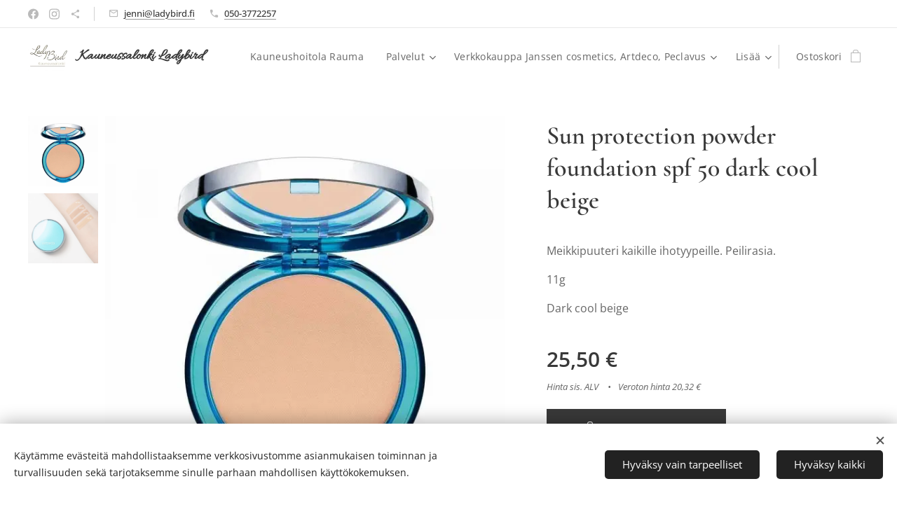

--- FILE ---
content_type: text/html; charset=UTF-8
request_url: https://www.ladybird.fi/p/sun-protection-powder-foundation-spf-50-dark-cool-beige/
body_size: 23591
content:
<!DOCTYPE html>
<html class="no-js" prefix="og: https://ogp.me/ns#" lang="fi">
<head><link rel="preconnect" href="https://duyn491kcolsw.cloudfront.net" crossorigin><link rel="preconnect" href="https://fonts.gstatic.com" crossorigin><meta charset="utf-8"><link rel="shortcut icon" href="https://duyn491kcolsw.cloudfront.net/files/04/04x/04x8ux.ico?ph=0517d03968"><link rel="apple-touch-icon" href="https://duyn491kcolsw.cloudfront.net/files/04/04x/04x8ux.ico?ph=0517d03968"><link rel="icon" href="https://duyn491kcolsw.cloudfront.net/files/04/04x/04x8ux.ico?ph=0517d03968">
    <meta http-equiv="X-UA-Compatible" content="IE=edge">
    <title>Sun protection powder foundation spf 50 dark cool beige :: ladybirdkauppa</title>
    <meta name="viewport" content="width=device-width,initial-scale=1">
    <meta name="msapplication-tap-highlight" content="no">
    
    <link href="https://duyn491kcolsw.cloudfront.net/files/0r/0rk/0rklmm.css?ph=0517d03968" media="print" rel="stylesheet">
    <link href="https://duyn491kcolsw.cloudfront.net/files/2e/2e5/2e5qgh.css?ph=0517d03968" media="screen and (min-width:100000em)" rel="stylesheet" data-type="cq" disabled>
    <link rel="stylesheet" href="https://duyn491kcolsw.cloudfront.net/files/45/45b/45boco.css?ph=0517d03968"><link rel="stylesheet" href="https://duyn491kcolsw.cloudfront.net/files/4e/4er/4ersdq.css?ph=0517d03968" media="screen and (min-width:37.5em)"><link rel="stylesheet" href="https://duyn491kcolsw.cloudfront.net/files/2v/2vp/2vpyx8.css?ph=0517d03968" data-wnd_color_scheme_file=""><link rel="stylesheet" href="https://duyn491kcolsw.cloudfront.net/files/34/34q/34qmjb.css?ph=0517d03968" data-wnd_color_scheme_desktop_file="" media="screen and (min-width:37.5em)" disabled=""><link rel="stylesheet" href="https://duyn491kcolsw.cloudfront.net/files/1j/1jo/1jorv9.css?ph=0517d03968" data-wnd_additive_color_file=""><link rel="stylesheet" href="https://duyn491kcolsw.cloudfront.net/files/3y/3yk/3yk5df.css?ph=0517d03968" data-wnd_typography_file=""><link rel="stylesheet" href="https://duyn491kcolsw.cloudfront.net/files/0m/0m6/0m6ohr.css?ph=0517d03968" data-wnd_typography_desktop_file="" media="screen and (min-width:37.5em)" disabled=""><script>(()=>{let e=!1;const t=()=>{if(!e&&window.innerWidth>=600){for(let e=0,t=document.querySelectorAll('head > link[href*="css"][media="screen and (min-width:37.5em)"]');e<t.length;e++)t[e].removeAttribute("disabled");e=!0}};t(),window.addEventListener("resize",t),"container"in document.documentElement.style||fetch(document.querySelector('head > link[data-type="cq"]').getAttribute("href")).then((e=>{e.text().then((e=>{const t=document.createElement("style");document.head.appendChild(t),t.appendChild(document.createTextNode(e)),import("https://duyn491kcolsw.cloudfront.net/client/js.polyfill/container-query-polyfill.modern.js").then((()=>{let e=setInterval((function(){document.body&&(document.body.classList.add("cq-polyfill-loaded"),clearInterval(e))}),100)}))}))}))})()</script>
<link rel="preload stylesheet" href="https://duyn491kcolsw.cloudfront.net/files/2m/2m8/2m8msc.css?ph=0517d03968" as="style"><meta name="description" content=""><meta name="keywords" content=""><meta name="generator" content="Webnode 2"><meta name="apple-mobile-web-app-capable" content="no"><meta name="apple-mobile-web-app-status-bar-style" content="black"><meta name="format-detection" content="telephone=no">

<meta property="og:url" content="https://ladybird.fi/p/sun-protection-powder-foundation-spf-50-dark-cool-beige/"><meta property="og:title" content="Sun protection powder foundation spf 50 dark cool beige :: ladybirdkauppa"><meta property="og:type" content="article"><meta property="og:site_name" content="ladybirdkauppa"><meta property="og:image" content="https://0517d03968.clvaw-cdnwnd.com/650be2b7122c4cf536f3575bc82d3284/200000190-c2dc7c2dc9/700/8c9f77aee8343a97d163c1aa9b220fc053a0f3fa_ee5009ff_4570_4350_be4d_10fba5302cb0-image_product_1626250317_1-6.jpg?ph=0517d03968"><meta name="robots" content="index,follow"><link rel="canonical" href="https://www.ladybird.fi/p/sun-protection-powder-foundation-spf-50-dark-cool-beige/"><script>window.checkAndChangeSvgColor=function(c){try{var a=document.getElementById(c);if(a){c=[["border","borderColor"],["outline","outlineColor"],["color","color"]];for(var h,b,d,f=[],e=0,m=c.length;e<m;e++)if(h=window.getComputedStyle(a)[c[e][1]].replace(/\s/g,"").match(/^rgb[a]?\(([0-9]{1,3}),([0-9]{1,3}),([0-9]{1,3})/i)){b="";for(var g=1;3>=g;g++)b+=("0"+parseInt(h[g],10).toString(16)).slice(-2);"0"===b.charAt(0)&&(d=parseInt(b.substr(0,2),16),d=Math.max(16,d),b=d.toString(16)+b.slice(-4));f.push(c[e][0]+"="+b)}if(f.length){var k=a.getAttribute("data-src"),l=k+(0>k.indexOf("?")?"?":"&")+f.join("&");a.src!=l&&(a.src=l,a.outerHTML=a.outerHTML)}}}catch(n){}};</script></head>
<body class="l wt-product ac-n l-default l-d-none b-btn-sq b-btn-s-l b-btn-dso b-btn-bw-1 img-d-n img-t-u img-h-n line-solid b-e-ds lbox-l   hb-on  wnd-fe   wnd-eshop"><noscript>
				<iframe
				 src="https://www.googletagmanager.com/ns.html?id=GTM-542MMSL"
				 height="0"
				 width="0"
				 style="display:none;visibility:hidden"
				 >
				 </iframe>
			</noscript>

<div class="wnd-page l-page cs-gray ac-none t-t-fs-s t-t-fw-m t-t-sp-n t-t-d-n t-s-fs-s t-s-fw-m t-s-sp t-s-d-n t-p-fs-s t-p-fw-m t-p-sp-n t-h-fs-s t-h-fw-m t-h-sp-n t-bq-fs-s t-bq-fw-m t-bq-sp-n t-bq-d-l t-btn-fw-l t-nav-fw-l t-pd-fw-s t-nav-tt-n">
    <div class="l-w t cf t-12">
        <div class="l-bg cf">
            <div class="s-bg-l">
                
                
            </div>
        </div>
        <header class="l-h cf">
            <div class="sw cf">
	<div class="sw-c cf"><section class="s s-hb cf sc-w   wnd-w-wider wnd-hbs-on wnd-hbi-on">
	<div class="s-w cf">
		<div class="s-o cf">
			<div class="s-bg cf">
                <div class="s-bg-l">
                    
                    
                </div>
			</div>
			<div class="s-c">
                <div class="s-hb-c cf">
                    <div class="hb-si">
                        <div class="si">
    <div class="si-c"><a href="https://www.facebook.com/kauneussalonkiladybird/" target="_blank" rel="noreferrer" title="Facebook"><svg xmlns="https://www.w3.org/2000/svg" viewBox="0 0 24 24" height="18px" width="18px"><path d="M24 12.073c0-6.627-5.373-12-12-12s-12 5.373-12 12c0 5.99 4.388 10.954 10.125 11.854v-8.385H7.078v-3.47h3.047V9.43c0-3.007 1.792-4.669 4.533-4.669 1.312 0 2.686.235 2.686.235v2.953H15.83c-1.491 0-1.956.925-1.956 1.874v2.25h3.328l-.532 3.47h-2.796v8.385C19.612 23.027 24 18.062 24 12.073z" fill="#bebebe"></path></svg></a><a href="https://www.instagram.com/kauneussalonkiladybird/" target="_blank" rel="noreferrer" title="Instagram"><svg viewBox="0 0 24 24" xmlns="https://www.w3.org/2000/svg" height="18px" width="18px"><path d="M12 0C8.74 0 8.333.015 7.053.072 5.775.132 4.905.333 4.14.63c-.789.306-1.459.717-2.126 1.384S.935 3.35.63 4.14C.333 4.905.131 5.775.072 7.053.012 8.333 0 8.74 0 12s.015 3.667.072 4.947c.06 1.277.261 2.148.558 2.913a5.885 5.885 0 001.384 2.126A5.868 5.868 0 004.14 23.37c.766.296 1.636.499 2.913.558C8.333 23.988 8.74 24 12 24s3.667-.015 4.947-.072c1.277-.06 2.148-.262 2.913-.558a5.898 5.898 0 002.126-1.384 5.86 5.86 0 001.384-2.126c.296-.765.499-1.636.558-2.913.06-1.28.072-1.687.072-4.947s-.015-3.667-.072-4.947c-.06-1.277-.262-2.149-.558-2.913a5.89 5.89 0 00-1.384-2.126A5.847 5.847 0 0019.86.63c-.765-.297-1.636-.499-2.913-.558C15.667.012 15.26 0 12 0zm0 2.16c3.203 0 3.585.016 4.85.071 1.17.055 1.805.249 2.227.415.562.217.96.477 1.382.896.419.42.679.819.896 1.381.164.422.36 1.057.413 2.227.057 1.266.07 1.646.07 4.85s-.015 3.585-.074 4.85c-.061 1.17-.256 1.805-.421 2.227a3.81 3.81 0 01-.899 1.382 3.744 3.744 0 01-1.38.896c-.42.164-1.065.36-2.235.413-1.274.057-1.649.07-4.859.07-3.211 0-3.586-.015-4.859-.074-1.171-.061-1.816-.256-2.236-.421a3.716 3.716 0 01-1.379-.899 3.644 3.644 0 01-.9-1.38c-.165-.42-.359-1.065-.42-2.235-.045-1.26-.061-1.649-.061-4.844 0-3.196.016-3.586.061-4.861.061-1.17.255-1.814.42-2.234.21-.57.479-.96.9-1.381.419-.419.81-.689 1.379-.898.42-.166 1.051-.361 2.221-.421 1.275-.045 1.65-.06 4.859-.06l.045.03zm0 3.678a6.162 6.162 0 100 12.324 6.162 6.162 0 100-12.324zM12 16c-2.21 0-4-1.79-4-4s1.79-4 4-4 4 1.79 4 4-1.79 4-4 4zm7.846-10.405a1.441 1.441 0 01-2.88 0 1.44 1.44 0 012.88 0z" fill="#bebebe"></path></svg></a><a href="https://varaa.timma.fi/kauneussalonkiladybird" target="_blank" rel="noreferrer" title="https://varaa.timma.fi/kauneussalonkiladybird"><svg xmlns="https://www.w3.org/2000/svg" height="18px" viewBox="0 0 24 24" width="18px" fill="#000000"><path d="M18 16.08c-.76 0-1.44.3-1.96.77L8.91 12.7c.05-.23.09-.46.09-.7s-.04-.47-.09-.7l7.05-4.11c.54.5 1.25.81 2.04.81 1.66 0 3-1.34 3-3s-1.34-3-3-3-3 1.34-3 3c0 .24.04.47.09.7L8.04 9.81C7.5 9.31 6.79 9 6 9c-1.66 0-3 1.34-3 3s1.34 3 3 3c.79 0 1.5-.31 2.04-.81l7.12 4.16c-.05.21-.08.43-.08.65 0 1.61 1.31 2.92 2.92 2.92 1.61 0 2.92-1.31 2.92-2.92s-1.31-2.92-2.92-2.92z" fill="#bebebe"></path></svg></a></div>
</div>
                    </div>
                    <div class="hb-ci">
                        <div class="ci">
    <div class="ci-c" data-placeholder="Yhteystiedot"><div class="ci-mail"><span><a href="mailto:jenni@ladybird.fi">jenni@ladybird.fi</a></span></div><div class="ci-phone"><span><a href="tel:050-3772257">050-3772257</a></span></div></div>
</div>
                    </div>
                    <div class="hb-ccy">
                        
                    </div>
                    <div class="hb-lang">
                        
                    </div>
                </div>
			</div>
		</div>
	</div>
</section><section data-space="true" class="s s-hn s-hn-default wnd-mt-classic wnd-na-c logo-classic sc-w   wnd-w-wider wnd-nh-m hm-hidden  wnd-nav-sticky menu-default">
	<div class="s-w">
		<div class="s-o">

			<div class="s-bg">
                <div class="s-bg-l">
                    
                    
                </div>
			</div>

			<div class="h-w h-f wnd-fixed">

				<div class="n-l">
					<div class="s-c menu-nav">
						<div class="logo-block">
							<div class="b b-l logo logo-default logo-nb allura wnd-logo-with-text wnd-iar-1-1 logo-21 b-ls-s" id="wnd_LogoBlock_315050600" data-wnd_mvc_type="wnd.fe.LogoBlock">
	<div class="b-l-c logo-content">
		<a class="b-l-link logo-link" href="/home/">

			<div class="b-l-image logo-image">
				<div class="b-l-image-w logo-image-cell">
                    <picture><source type="image/webp" srcset="https://0517d03968.clvaw-cdnwnd.com/650be2b7122c4cf536f3575bc82d3284/200000837-92ad392ad6/450/106133749_1673737356110278_4362317226075732644_n%20%282%29.webp?ph=0517d03968 450w, https://0517d03968.clvaw-cdnwnd.com/650be2b7122c4cf536f3575bc82d3284/200000837-92ad392ad6/700/106133749_1673737356110278_4362317226075732644_n%20%282%29.webp?ph=0517d03968 518w, https://0517d03968.clvaw-cdnwnd.com/650be2b7122c4cf536f3575bc82d3284/200000837-92ad392ad6/106133749_1673737356110278_4362317226075732644_n%20%282%29.webp?ph=0517d03968 518w" sizes="(min-width: 600px) 450px, (min-width: 360px) calc(100vw * 0.8), 100vw" ><img src="https://0517d03968.clvaw-cdnwnd.com/650be2b7122c4cf536f3575bc82d3284/200000141-39b6739b68/106133749_1673737356110278_4362317226075732644_n%20%282%29.jpg?ph=0517d03968" alt="" width="518" height="365" class="wnd-logo-img" ></picture>
				</div>
			</div>

			

			<div class="b-l-br logo-br"></div>

			<div class="b-l-text logo-text-wrapper">
				<div class="b-l-text-w logo-text">
					<span class="b-l-text-c logo-text-cell"><strong>Kauneussalonki Ladybird</strong></span>
				</div>
			</div>

		</a>
	</div>
</div>
						</div>

						<div id="menu-slider">
							<div id="menu-block">
								<nav id="menu"><div class="menu-font menu-wrapper">
	<a href="#" class="menu-close" rel="nofollow" title="Close Menu"></a>
	<ul role="menubar" aria-label="Valikko" class="level-1">
		<li role="none" class="wnd-homepage">
			<a class="menu-item" role="menuitem" href="/home/"><span class="menu-item-text">Kauneushoitola Rauma </span></a>
			
		</li><li role="none" class="wnd-with-submenu">
			<a class="menu-item" role="menuitem" href="/palvelut/"><span class="menu-item-text">Palvelut</span></a>
			<ul role="menubar" aria-label="Valikko" class="level-2">
		<li role="none">
			<a class="menu-item" role="menuitem" href="/kadet/"><span class="menu-item-text">Käsihoito</span></a>
			
		</li><li role="none">
			<a class="menu-item" role="menuitem" href="/kasvot/"><span class="menu-item-text">Kasvohoito</span></a>
			
		</li><li role="none">
			<a class="menu-item" role="menuitem" href="/kynnet/"><span class="menu-item-text">Rakennekynnet</span></a>
			
		</li><li role="none">
			<a class="menu-item" role="menuitem" href="/kulmat/"><span class="menu-item-text">Ripset ja Kulmat</span></a>
			
		</li><li role="none">
			<a class="menu-item" role="menuitem" href="/jalat/"><span class="menu-item-text">Jalkahoito</span></a>
			
		</li><li role="none">
			<a class="menu-item" role="menuitem" href="/suihkurusketukset/"><span class="menu-item-text">Suihkurusketukset</span></a>
			
		</li><li role="none">
			<a class="menu-item" role="menuitem" href="/palvelut2/"><span class="menu-item-text">Vartalohoidot</span></a>
			
		</li>
	</ul>
		</li><li role="none" class="wnd-with-submenu">
			<a class="menu-item" role="menuitem" href="/janssentuotteet/"><span class="menu-item-text">Verkkokauppa Janssen cosmetics, Artdeco, Peclavus</span></a>
			<ul role="menubar" aria-label="Valikko" class="level-2">
		<li role="none" class="wnd-with-submenu">
			<a class="menu-item" role="menuitem" href="/ihonhoito/"><span class="menu-item-text">Kasvojen Ihonhoito</span></a>
			<ul role="menubar" aria-label="Valikko" class="level-3">
		<li role="none">
			<a class="menu-item" role="menuitem" href="/sensitive-skin/"><span class="menu-item-text">Sensitive skin</span></a>
			
		</li><li role="none">
			<a class="menu-item" role="menuitem" href="/oily-skin/"><span class="menu-item-text">Oily skin</span></a>
			
		</li><li role="none">
			<a class="menu-item" role="menuitem" href="/combination-skin/"><span class="menu-item-text">Combination skin</span></a>
			
		</li><li role="none">
			<a class="menu-item" role="menuitem" href="/demanding-skin/"><span class="menu-item-text">Demanding skin</span></a>
			
		</li><li role="none">
			<a class="menu-item" role="menuitem" href="/mature/"><span class="menu-item-text">Mature</span></a>
			
		</li><li role="none">
			<a class="menu-item" role="menuitem" href="/fair-skin/"><span class="menu-item-text">Fair skin</span></a>
			
		</li><li role="none">
			<a class="menu-item" role="menuitem" href="/all-skin-needs/"><span class="menu-item-text">All skin needs </span></a>
			
		</li><li role="none">
			<a class="menu-item" role="menuitem" href="/dry-skin/"><span class="menu-item-text">Dry skin</span></a>
			
		</li><li role="none">
			<a class="menu-item" role="menuitem" href="/men/"><span class="menu-item-text">Men</span></a>
			
		</li><li role="none">
			<a class="menu-item" role="menuitem" href="/ampullit/"><span class="menu-item-text">Ampullit</span></a>
			
		</li><li role="none">
			<a class="menu-item" role="menuitem" href="/muut-tuotteet/"><span class="menu-item-text">Muut tuotteet</span></a>
			
		</li>
	</ul>
		</li><li role="none">
			<a class="menu-item" role="menuitem" href="/jalkojenhoito/"><span class="menu-item-text">Jalkojenhoito</span></a>
			
		</li><li role="none" class="wnd-with-submenu">
			<a class="menu-item" role="menuitem" href="/kynsienhoito/"><span class="menu-item-text">Käsienhoito</span></a>
			<ul role="menubar" aria-label="Valikko" class="level-3">
		<li role="none">
			<a class="menu-item" role="menuitem" href="/kynsilakat/"><span class="menu-item-text">Kynsilakat</span></a>
			
		</li><li role="none">
			<a class="menu-item" role="menuitem" href="/kasivoiteet/"><span class="menu-item-text">Käsivoiteet</span></a>
			
		</li><li role="none">
			<a class="menu-item" role="menuitem" href="/kynsienhoitotuotteet/"><span class="menu-item-text">Kynsienhoitotuotteet</span></a>
			
		</li>
	</ul>
		</li><li role="none">
			<a class="menu-item" role="menuitem" href="/vartalonhoito/"><span class="menu-item-text">Vartalonhoito</span></a>
			
		</li><li role="none" class="wnd-with-submenu">
			<a class="menu-item" role="menuitem" href="/meikki/"><span class="menu-item-text">Meikki</span></a>
			<ul role="menubar" aria-label="Valikko" class="level-3">
		<li role="none">
			<a class="menu-item" role="menuitem" href="/huulimeikki/"><span class="menu-item-text">Huulimeikki</span></a>
			
		</li><li role="none">
			<a class="menu-item" role="menuitem" href="/silmameikki/"><span class="menu-item-text">Silmämeikki</span></a>
			
		</li><li role="none">
			<a class="menu-item" role="menuitem" href="/muut-meikit/"><span class="menu-item-text">Muut meikit</span></a>
			
		</li>
	</ul>
		</li><li role="none">
			<a class="menu-item" role="menuitem" href="/muu-kosmetiikka/"><span class="menu-item-text">Muu kosmetiikka</span></a>
			
		</li><li role="none">
			<a class="menu-item" role="menuitem" href="/muut-tuotteet2/"><span class="menu-item-text">Muut tuotteet</span></a>
			
		</li>
	</ul>
		</li><li role="none">
			<a class="menu-item" role="menuitem" href="/yhteystiedot/"><span class="menu-item-text">Yhteystiedot</span></a>
			
		</li>
	</ul>
	<span class="more-text">Lisää</span>
</div></nav>
							</div>
						</div>

						<div class="cart-and-mobile">
							
							<div class="cart cf">
	<div class="cart-content">
		<a href="/cart/">
			<div class="cart-content-link">
				<div class="cart-text"><span>Ostoskori</span></div>
				<div class="cart-piece-count" data-count="0" data-wnd_cart_part="count">0</div>
				<div class="cart-piece-text" data-wnd_cart_part="text"></div>
				<div class="cart-price" data-wnd_cart_part="price">0,00 €</div>
			</div>
		</a>
	</div>
</div>

							<div id="menu-mobile">
								<a href="#" id="menu-submit"><span></span>Valikko</a>
							</div>
						</div>

					</div>
				</div>

			</div>

		</div>
	</div>
</section></div>
</div>
        </header>
        <main class="l-m cf">
            <div class="sw cf">
	<div class="sw-c cf"><section class="s s-hm s-hm-hidden wnd-h-hidden cf sc-w   hn-default"></section><section data-space="true" class="s s-ed cf sc-w   wnd-w-wide wnd-s-normal wnd-h-auto">
	<div class="s-w cf">
		<div class="s-o s-fs cf">
			<div class="s-bg cf">
                <div class="s-bg-l">
                    
                    
                </div>
			</div>
			<div class="s-c s-fs cf">
				<div class="b-e b-e-d b b-s cf" data-wnd_product_item="200000382" data-wnd_product_data="{&quot;id&quot;:200000382,&quot;name&quot;:&quot;Sun protection powder foundation spf 50 dark cool beige&quot;,&quot;image&quot;:[&quot;https:\/\/0517d03968.clvaw-cdnwnd.com\/650be2b7122c4cf536f3575bc82d3284\/200000190-c2dc7c2dc9\/450\/8c9f77aee8343a97d163c1aa9b220fc053a0f3fa_ee5009ff_4570_4350_be4d_10fba5302cb0-image_product_1626250317_1-6.jpg?ph=0517d03968&quot;,&quot;https:\/\/0517d03968.clvaw-cdnwnd.com\/650be2b7122c4cf536f3575bc82d3284\/200000190-c2dc7c2dc9\/8c9f77aee8343a97d163c1aa9b220fc053a0f3fa_ee5009ff_4570_4350_be4d_10fba5302cb0-image_product_1626250317_1-6.jpg?ph=0517d03968&quot;],&quot;detail_url&quot;:&quot;\/p\/sun-protection-powder-foundation-spf-50-dark-cool-beige\/&quot;,&quot;category&quot;:&quot;muut meikit&quot;,&quot;list_position&quot;:0,&quot;price&quot;:25.5,&quot;comparative_price&quot;:0,&quot;out_of_stock&quot;:false,&quot;availability&quot;:&quot;DO_NOT_SHOW&quot;,&quot;variants&quot;:[],&quot;variants_active&quot;:false}" data-wnd-price-info-template="&lt;span class=&quot;prd-price-info&quot;&gt;&lt;span class=&quot;prd-price-info-c&quot;&gt;{value}&lt;/span&gt;&lt;/span&gt;">
    <form class="cf" action="" method="post" data-wnd_sys_form="add-to-cart">

        <div class="b-e-d-head b-e-d-right">
            <h1 class="b-e-d-title cf"><span class="prd-title">
	<span class="prd-title-c">Sun protection powder foundation spf 50 dark cool beige</span>
</span></h1>
        </div>

        <div class="b-e-d-ribbons cf">
            <span class="prd-label prd-out-of-stock">
	<span class="prd-label-c prd-out-of-stock-c"></span>
</span>
            <span class="prd-label">
	<span class="prd-label-c"></span>
</span>
        </div>

        <div class="b-e-d-gal b-e-d-left">
            <div class="prd-gal cf" id="wnd_ProductGalleryBlock_486419314" data-slideshow="true">
	<div class="prd-gal-c cf">
		<ul class="prd-gal-list cf">
			<li class="prd-gal-photo wnd-orientation-square">
				<a class="prd-gal-link litebox" data-litebox-group="gallery" data-litebox-text="" href="https://0517d03968.clvaw-cdnwnd.com/650be2b7122c4cf536f3575bc82d3284/200000190-c2dc7c2dc9/8c9f77aee8343a97d163c1aa9b220fc053a0f3fa_ee5009ff_4570_4350_be4d_10fba5302cb0-image_product_1626250317_1-6.jpg?ph=0517d03968" width="600" height="600">
					<div class="prd-gal-img cf">
						<div class="prd-gal-img-pos">
                            <picture><source type="image/webp" srcset="https://0517d03968.clvaw-cdnwnd.com/650be2b7122c4cf536f3575bc82d3284/200001147-1685116854/450/8c9f77aee8343a97d163c1aa9b220fc053a0f3fa_ee5009ff_4570_4350_be4d_10fba5302cb0-image_product_1626250317_1-6.webp?ph=0517d03968 450w, https://0517d03968.clvaw-cdnwnd.com/650be2b7122c4cf536f3575bc82d3284/200001147-1685116854/700/8c9f77aee8343a97d163c1aa9b220fc053a0f3fa_ee5009ff_4570_4350_be4d_10fba5302cb0-image_product_1626250317_1-6.webp?ph=0517d03968 600w, https://0517d03968.clvaw-cdnwnd.com/650be2b7122c4cf536f3575bc82d3284/200001147-1685116854/8c9f77aee8343a97d163c1aa9b220fc053a0f3fa_ee5009ff_4570_4350_be4d_10fba5302cb0-image_product_1626250317_1-6.webp?ph=0517d03968 600w" sizes="(min-width: 768px) 60vw, 100vw" ><img src="https://0517d03968.clvaw-cdnwnd.com/650be2b7122c4cf536f3575bc82d3284/200000190-c2dc7c2dc9/8c9f77aee8343a97d163c1aa9b220fc053a0f3fa_ee5009ff_4570_4350_be4d_10fba5302cb0-image_product_1626250317_1-6.jpg?ph=0517d03968" alt="" width="600" height="600" loading="lazy" ></picture>
						</div>
					</div>
					<div class="prd-gal-title cf"><span></span></div>
				</a>
			</li><li class="prd-gal-photo wnd-orientation-square">
				<a class="prd-gal-link litebox" data-litebox-group="gallery" data-litebox-text="" href="https://0517d03968.clvaw-cdnwnd.com/650be2b7122c4cf536f3575bc82d3284/200000189-b861fb8621/904a53f32115bd38b17cb63100c5b4a1d7dbd8eb_4052136057881_PT07-image_application_swatch_1626250317_1-5.jpg?ph=0517d03968" width="600" height="600">
					<div class="prd-gal-img cf">
						<div class="prd-gal-img-pos">
                            <picture><source type="image/webp" srcset="https://0517d03968.clvaw-cdnwnd.com/650be2b7122c4cf536f3575bc82d3284/200001148-d5ee4d5ee7/450/904a53f32115bd38b17cb63100c5b4a1d7dbd8eb_4052136057881_PT07-image_application_swatch_1626250317_1-5.webp?ph=0517d03968 450w, https://0517d03968.clvaw-cdnwnd.com/650be2b7122c4cf536f3575bc82d3284/200001148-d5ee4d5ee7/700/904a53f32115bd38b17cb63100c5b4a1d7dbd8eb_4052136057881_PT07-image_application_swatch_1626250317_1-5.webp?ph=0517d03968 600w, https://0517d03968.clvaw-cdnwnd.com/650be2b7122c4cf536f3575bc82d3284/200001148-d5ee4d5ee7/904a53f32115bd38b17cb63100c5b4a1d7dbd8eb_4052136057881_PT07-image_application_swatch_1626250317_1-5.webp?ph=0517d03968 600w" sizes="(min-width: 768px) 60vw, 100vw" ><img src="https://0517d03968.clvaw-cdnwnd.com/650be2b7122c4cf536f3575bc82d3284/200000189-b861fb8621/904a53f32115bd38b17cb63100c5b4a1d7dbd8eb_4052136057881_PT07-image_application_swatch_1626250317_1-5.jpg?ph=0517d03968" alt="" width="600" height="600" loading="lazy" ></picture>
						</div>
					</div>
					<div class="prd-gal-title cf"><span></span></div>
				</a>
			</li>
		</ul>
	</div>

	<div class="prd-gal-nav dots cf">
		<div class="prd-gal-nav-arrow-prev prd-gal-nav-arrow">
			<div class="prd-gal-nav-arrow-submit"></div>
		</div>

		<div class="prd-gal-nav-c dots-content cf"></div>

		<div class="prd-gal-nav-arrow-next prd-gal-nav-arrow">
			<div class="prd-gal-nav-arrow-submit"></div>
		</div>
	</div>

	
</div>
        </div>

        <div class="b-e-d-c b-e-d-right">
            <div class="b-text text prd-text">
	<div class="prd-text-c"><p>Meikkipuuteri kaikille ihotyypeille. Peilirasia.</p><p>11g</p><p>Dark cool beige</p></div>
</div>
            
            <div class="b-e-d-price cf">
                <span class="prd-price">
	<span class="prd-price-pref-text wnd-product-prefix-text"></span><span class="prd-price-pref"></span><span class="prd-price-c wnd-product-price">25,50</span><span class="prd-price-suf">&nbsp;€</span><span class="prd-price-suf-text wnd-product-suffix-text"></span>
</span>
                <span class="prd-price prd-price-com wnd-product-comparative-price-area wnd-empty" style="display:none">
	<span class="prd-price-pref"></span><span class="prd-price-c wnd-product-comparative-price-content">0,00</span><span class="prd-price-suf">&nbsp;€</span>
</span>
            </div>
            <div class="b-e-d-price b-e-d-price-info" data-wnd-identifier="wnd-price-info-container">
                
                <span class="prd-price-info" data-wnd-identifier="wnd-product-info-vat-msg"><span class="prd-price-info-c">Hinta sis. ALV</span></span>
                
                <span class="prd-price-info"><span class="prd-price-info-c">Veroton hinta 20,32 €</span></span>
                
            </div>
            <div class="b-e-d-stock b-e-d-stock-info" data-wnd-identifier="wnd-stock-info-container">
                <span class="prd-stock-info" data-wnd-identifier="wnd-stock-info">
    <span class="wt-bold"></span>
</span>
            </div>

            <div class="b-e-d-submit cf">
                <div class="prd-crt b-btn b-btn-3 b-btn-atc b-btn-i-left b-btn-i-atc wnd-fixed cf">
                    <button class="b-btn-l b-btn-fixed" type="submit" name="send" value="wnd_ProductDetailFormBlock_258485772" disabled data-wnd_add_to_cart_button>
                        <span class="b-btn-t">Lisää ostoskoriin</span>
                        <span class="b-btn-a-l">
							<span class="loader"></span>
						</span>
                        <span class="b-btn-a-a">
							<span class="checked"></span>
							Lisätty ostoskoriin
						</span>
                        <span class="b-btn-ofs">Loppuunmyyty</span>
                    </button>
                </div>
            </div>
        </div>

        <input type="hidden" name="id" value="200000382">

    </form>
</div>
				<div class="ez cf wnd-no-cols">
	<div class="ez-c"><div class="b b-text cf">
	<div class="b-c b-text-c b-s b-s-t60 b-s-b60 b-cs cf"></div>
</div></div>
</div>
			</div>
		</div>
	</div>
</section></div>
</div>
        </main>
        <footer class="l-f cf">
            <div class="sw cf">
	<div class="sw-c cf"><section data-wn-border-element="s-f-border" class="s s-f s-f-edit sc-ml wnd-background-solid  wnd-w-wider wnd-s-high wnd-h-auto">
	<div class="s-w">
		<div class="s-o">
			<div class="s-bg">
                <div class="s-bg-l" style="background-color:#FCE4EC">
                    
                    
                </div>
			</div>
			<div class="s-f-ez">
				<div class="s-c s-f-border">
					<div>
						<div class="ez cf">
	<div class="ez-c"><div class="cw cf">
	<div class="cw-c cf"><div class="c cf" style="width:25%;">
	<div class="c-c cf"><div class="b-img b-img-link b b-s cf wnd-orientation-landscape wnd-type-image img-s-n" style="margin-left:0;margin-right:0;" id="wnd_ImageBlock_95102">
    <a class="b-img-a" title="" href="http://timma.fi/giftcard/kauneussalonkiladybird" target="_blank">
        <div class="b-img-w">
            <div class="b-img-c" style="padding-bottom:56.25%;text-align:center;">
                <picture><source type="image/webp" srcset="https://0517d03968.clvaw-cdnwnd.com/650be2b7122c4cf536f3575bc82d3284/200001456-3a01c3a01d/450/1000012746.webp?ph=0517d03968 450w, https://0517d03968.clvaw-cdnwnd.com/650be2b7122c4cf536f3575bc82d3284/200001456-3a01c3a01d/700/1000012746.webp?ph=0517d03968 700w, https://0517d03968.clvaw-cdnwnd.com/650be2b7122c4cf536f3575bc82d3284/200001456-3a01c3a01d/1000012746.webp?ph=0517d03968 1920w" sizes="(min-width: 600px) calc(100vw * 0.75), 100vw" ><img id="wnd_ImageBlock_95102_img" src="https://0517d03968.clvaw-cdnwnd.com/650be2b7122c4cf536f3575bc82d3284/200001455-3be2b3be2c/1000012746.png?ph=0517d03968" alt="" width="1920" height="1080" loading="lazy" style="top:0%;left:0%;width:100%;height:100%;position:absolute;" ></picture>
				</div>
            
	    </div>
    </a>
</div><div class="b-img b-img-link b b-s cf wnd-orientation-landscape wnd-type-image img-s-n" style="margin-left:0;margin-right:0;" id="wnd_ImageBlock_21090">
    <a class="b-img-a" title="" href="https://varaa.timma.fi/kauneussalonkiladybird" target="_blank">
        <div class="b-img-w">
            <div class="b-img-c" style="padding-bottom:50.41%;text-align:center;">
                <picture><source type="image/webp" srcset="https://0517d03968.clvaw-cdnwnd.com/650be2b7122c4cf536f3575bc82d3284/200001452-36ee036ee2/450/Timma_SloganBadge_White_FI.webp?ph=0517d03968 450w, https://0517d03968.clvaw-cdnwnd.com/650be2b7122c4cf536f3575bc82d3284/200001452-36ee036ee2/700/Timma_SloganBadge_White_FI.webp?ph=0517d03968 700w, https://0517d03968.clvaw-cdnwnd.com/650be2b7122c4cf536f3575bc82d3284/200001452-36ee036ee2/Timma_SloganBadge_White_FI.webp?ph=0517d03968 847w" sizes="(min-width: 600px) calc(100vw * 0.75), 100vw" ><img id="wnd_ImageBlock_21090_img" src="https://0517d03968.clvaw-cdnwnd.com/650be2b7122c4cf536f3575bc82d3284/200001451-249ed249f0/Timma_SloganBadge_White_FI.png?ph=0517d03968" alt="" width="847" height="427" loading="lazy" style="top:0%;left:0%;width:100%;height:100%;position:absolute;" ></picture>
				</div>
            
	    </div>
    </a>
</div></div>
</div><div class="c cf" style="width:25%;">
	<div class="c-c cf"><div class="b b-text cf">
	<div class="b-c b-text-c b-s b-s-t60 b-s-b60 b-cs cf"><h2 class="wnd-align-center"><strong><em><font class="wnd-font-size-80">Toimitus</font></em></strong></h2><p class="wnd-align-center"><font class="wnd-font-size-80"><em>Posti 8,90€<br>50g pikkukirje posti 4.90€ </em></font></p><p class="wnd-align-center"><em>yli 120€ tilaukset ilman toimituskulua</em></p><p class="wnd-align-center"><em>Nouto liikkeestä 0€</em></p></div>
</div><div class="b b-text cf">
	<div class="b-c b-text-c b-s b-s-t60 b-s-b60 b-cs cf"><h2 class="wnd-align-center"><strong><em><font class="wnd-font-size-80">Maksutavat</font></em></strong></h2><p class="wnd-align-center"><font class="wnd-font-size-80"><em>Tilisiirto<br>Stripe korttimaksu </em></font></p><p class="wnd-align-center"><font class="wnd-font-size-80"><em>Käteinen tai korttimaksu tuotteen noutaessa</em></font></p></div>
</div><div class="b-sp b b-s cf" style="margin-left:0%;margin-right:0%;">
    <div class="b-sp-c" id="wnd_SpacingBlock_20133_container" style="position:relative;padding-bottom:0.75%;">
        <div class="b-sp-placeholder">
            
        </div>
    </div>
</div></div>
</div><div class="c cf" style="width:25%;">
	<div class="c-c cf"><div class="b b-text cf">
	<div class="b-c b-text-c b-s b-s-t60 b-s-b60 b-cs cf"><p><strong>Kauppa</strong></p><p>
<a href="/yhteystiedot/">Yhteydenotto</a></p>
</div>
</div><div class="b b-text cf">
	<div class="b-c b-text-c b-s b-s-t60 b-s-b60 b-cs cf"><p><a href="https://www.facebook.com/kauneussalonkiladybird/" target="_blank">Facebook</a></p><p><a href="https://www.instagram.com/kauneussalonkiladybird/" target="_blank">Instagram</a></p></div>
</div></div>
</div><div class="c cf" style="width:25%;">
	<div class="c-c cf"><div class="b b-text cf">
	<div class="b-c b-text-c b-s b-s-t60 b-s-b60 b-cs cf"><p><strong>Yhteydenotto</strong></p>

<p>Sähköposti:&nbsp;jenni@ladybird.fi<br>
Puhelinnumero:&nbsp;050 377 2257
</p>
</div>
</div><div class="b b-text cf">
	<div class="b-c b-text-c b-s b-s-t60 b-s-b60 b-cs cf"><p><strong>Tietoa</strong></p></div>
</div><div class="b b-text cf">
	<div class="b-c b-text-c b-s b-s-t60 b-s-b60 b-cs cf">

<p><a href="/tietosuojakaytanto/">Tietosuojakäytäntö</a><br>
<a href="/kayttoehdot/">Käyttöehdot</a></p>
</div>
</div></div>
</div></div>
</div></div>
</div>
					</div>
				</div>
			</div>
			<div class="s-c s-f-l-w">
				<div class="s-f-l b-s b-s-t0 b-s-b0">
					<div class="s-f-l-c s-f-l-c-first">
						<div class="s-f-sf">
                            <span class="sf b">
<span class="sf-content sf-c link"><h2><em style="letter-spacing: 0px;"><strong style=""><font class="wnd-font-size-80">KAUNEUSSALONKI LADYBIRD</font></strong></em><br></h2><p><font class="wnd-font-size-90">Tehtaankatu 4, 26100 RAUMA</font></p><p>Y-tunnus 1908377-4<br>Design &amp; Created by <a href="https://pemivaoy.fi/" target="_blank">Pemiva Oy</a>| Copyrights by Ladybird&nbsp;<br></p></span>
</span>
                            <span class="sf-cbr link">
    <a href="#" rel="nofollow">Evästeet</a>
</span>
                            
                            
                            
						</div>
					</div>
					<div class="s-f-l-c s-f-l-c-last">
						<div class="s-f-lang lang-select cf">
	
</div>
					</div>
                    <div class="s-f-l-c s-f-l-c-currency">
                        <div class="s-f-ccy ccy-select cf">
	
</div>
                    </div>
				</div>
			</div>
		</div>
	</div>
	<div class="s-f-bg-stripe"></div>
</section></div>
</div>
        </footer>
    </div>
    
</div>
<section class="cb cb-light" id="cookiebar" style="display:none;" id="cookiebar" style="display:none;">
	<div class="cb-bar cb-scrollable">
		<div class="cb-bar-c">
			<div class="cb-bar-text">Käytämme evästeitä mahdollistaaksemme verkkosivustomme asianmukaisen toiminnan ja turvallisuuden sekä tarjotaksemme sinulle parhaan mahdollisen käyttökokemuksen.</div>
			<div class="cb-bar-buttons">
				<button class="cb-button cb-close-basic" data-action="accept-necessary">
					<span class="cb-button-content">Hyväksy vain tarpeelliset</span>
				</button>
				<button class="cb-button cb-close-basic" data-action="accept-all">
					<span class="cb-button-content">Hyväksy kaikki</span>
				</button>
				
			</div>
		</div>
        <div class="cb-close cb-close-basic" data-action="accept-necessary"></div>
	</div>

	<div class="cb-popup cb-light close">
		<div class="cb-popup-c">
			<div class="cb-popup-head">
				<h3 class="cb-popup-title">Edistyneet asetukset</h3>
				<p class="cb-popup-text">Voit muokata evästeasetuksiasi täällä. Ota käyttöön tai poista käytöstä seuraavat kategoriat ja tallenna valintasi.</p>
			</div>
			<div class="cb-popup-options cb-scrollable">
				<div class="cb-option">
					<input class="cb-option-input" type="checkbox" id="necessary" name="necessary" readonly="readonly" disabled="disabled" checked="checked">
                    <div class="cb-option-checkbox"></div>
                    <label class="cb-option-label" for="necessary">Välttämättömät evästeet</label>
					<div class="cb-option-text">Olennaiset evästeet ovat välttämättömiä verkkosivustomme turvalliselle ja asianmukaiselle toiminnalle ja rekisteröintiprosessille.</div>
				</div><div class="cb-option">
					<input class="cb-option-input" type="checkbox" id="functional" name="functional">
                    <div class="cb-option-checkbox"></div>
                    <label class="cb-option-label" for="functional">Toiminnalliset evästeet</label>
					<div class="cb-option-text">Toiminnalliset evästeet muistavat mieltymyksesi verkkosivustollamme ja mahdollistavat sen mukauttamisen.</div>
				</div><div class="cb-option">
					<input class="cb-option-input" type="checkbox" id="performance" name="performance">
                    <div class="cb-option-checkbox"></div>
                    <label class="cb-option-label" for="performance">Suorituskykyevästeet</label>
					<div class="cb-option-text">Suorituskykyevästeet valvovat verkkosivustomme suorituskykyä.</div>
				</div><div class="cb-option">
					<input class="cb-option-input" type="checkbox" id="marketing" name="marketing">
                    <div class="cb-option-checkbox"></div>
                    <label class="cb-option-label" for="marketing">Markkinointi/kolmannen osapuolen evästeet</label>
					<div class="cb-option-text">Markkinointievästeiden avulla voimme mitata ja analysoida verkkosivustomme suorituskykyä.</div>
				</div>
			</div>
			<div class="cb-popup-footer">
				<button class="cb-button cb-save-popup" data-action="advanced-save">
					<span class="cb-button-content">Tallenna</span>
				</button>
			</div>
			<div class="cb-close cb-close-popup" data-action="close"></div>
		</div>
	</div>
</section>

<script src="https://duyn491kcolsw.cloudfront.net/files/3n/3no/3nov38.js?ph=0517d03968" crossorigin="anonymous" type="module"></script><script>document.querySelector(".wnd-fe")&&[...document.querySelectorAll(".c")].forEach((e=>{const t=e.querySelector(".b-text:only-child");t&&""===t.querySelector(".b-text-c").innerText&&e.classList.add("column-empty")}))</script>


<script src="https://duyn491kcolsw.cloudfront.net/client.fe/js.compiled/lang.fi.2097.js?ph=0517d03968" crossorigin="anonymous"></script><script src="https://duyn491kcolsw.cloudfront.net/client.fe/js.compiled/compiled.multi.2-2203.js?ph=0517d03968" crossorigin="anonymous"></script><script>var wnd = wnd || {};wnd.$data = {"image_content_items":{"wnd_ThumbnailBlock_886068105":{"id":"wnd_ThumbnailBlock_886068105","type":"wnd.pc.ThumbnailBlock"},"wnd_HeaderSection_header_main_131118413":{"id":"wnd_HeaderSection_header_main_131118413","type":"wnd.pc.HeaderSection"},"wnd_ImageBlock_410651877":{"id":"wnd_ImageBlock_410651877","type":"wnd.pc.ImageBlock"},"wnd_Section_eshop_product_detail_389935293":{"id":"wnd_Section_eshop_product_detail_389935293","type":"wnd.pc.Section"},"wnd_ProductGalleryBlock_486419314":{"id":"wnd_ProductGalleryBlock_486419314","type":"wnd.pc.ProductGalleryBlock"},"wnd_ProductPhotoImageBlock_737482161":{"id":"wnd_ProductPhotoImageBlock_737482161","type":"wnd.pc.ProductPhotoImageBlock"},"wnd_ProductPhotoImageBlock_728863854":{"id":"wnd_ProductPhotoImageBlock_728863854","type":"wnd.pc.ProductPhotoImageBlock"},"wnd_LogoBlock_315050600":{"id":"wnd_LogoBlock_315050600","type":"wnd.pc.LogoBlock"},"wnd_FooterSection_footer_875580792":{"id":"wnd_FooterSection_footer_875580792","type":"wnd.pc.FooterSection"},"wnd_ImageBlock_21090":{"id":"wnd_ImageBlock_21090","type":"wnd.pc.ImageBlock"},"wnd_ImageBlock_95102":{"id":"wnd_ImageBlock_95102","type":"wnd.pc.ImageBlock"}},"svg_content_items":{"wnd_ImageBlock_410651877":{"id":"wnd_ImageBlock_410651877","type":"wnd.pc.ImageBlock"},"wnd_LogoBlock_315050600":{"id":"wnd_LogoBlock_315050600","type":"wnd.pc.LogoBlock"},"wnd_ImageBlock_21090":{"id":"wnd_ImageBlock_21090","type":"wnd.pc.ImageBlock"},"wnd_ImageBlock_95102":{"id":"wnd_ImageBlock_95102","type":"wnd.pc.ImageBlock"}},"content_items":[],"eshopSettings":{"ESHOP_SETTINGS_DISPLAY_ADDITIONAL_VAT":true,"ESHOP_SETTINGS_DISPLAY_PRICE_WITHOUT_VAT":true,"ESHOP_SETTINGS_DISPLAY_SHIPPING_COST":false},"project_info":{"isMultilanguage":false,"isMulticurrency":false,"eshop_tax_enabled":"1","country_code":"fi","contact_state":null,"eshop_tax_type":"VAT","eshop_discounts":false,"graphQLURL":"https:\/\/ladybird.fi\/servers\/graphql\/","iubendaSettings":{"cookieBarCode":"","cookiePolicyCode":"","privacyPolicyCode":"","termsAndConditionsCode":""}}};</script><script>wnd.$system = {"fileSystemType":"aws_s3","localFilesPath":"https:\/\/www.ladybird.fi\/_files\/","awsS3FilesPath":"https:\/\/0517d03968.clvaw-cdnwnd.com\/650be2b7122c4cf536f3575bc82d3284\/","staticFiles":"https:\/\/duyn491kcolsw.cloudfront.net\/files","isCms":false,"staticCDNServers":["https:\/\/duyn491kcolsw.cloudfront.net\/"],"fileUploadAllowExtension":["jpg","jpeg","jfif","png","gif","bmp","ico","svg","webp","tiff","pdf","doc","docx","ppt","pptx","pps","ppsx","odt","xls","xlsx","txt","rtf","mp3","wma","wav","ogg","amr","flac","m4a","3gp","avi","wmv","mov","mpg","mkv","mp4","mpeg","m4v","swf","gpx","stl","csv","xml","txt","dxf","dwg","iges","igs","step","stp"],"maxUserFormFileLimit":4194304,"frontendLanguage":"fi","backendLanguage":"fi","frontendLanguageId":"1","page":{"id":50000003,"identifier":"p","template":{"id":200000457,"styles":{"typography":"t-12_new","scheme":"cs-gray","additiveColor":"ac-none","acHeadings":false,"acSubheadings":false,"acIcons":false,"acOthers":false,"acMenu":true,"imageStyle":"img-d-n","imageHover":"img-h-n","imageTitle":"img-t-u","buttonStyle":"b-btn-sq","buttonSize":"b-btn-s-l","buttonDecoration":"b-btn-dso","buttonBorders":"b-btn-bw-1","lineStyle":"line-solid","eshopGridItemStyle":"b-e-ds","formStyle":"light","menuType":"wnd-mt-classic","menuStyle":"menu-default","lightboxStyle":"lbox-l","columnSpaces":"","sectionWidth":"wnd-w-wider","sectionSpace":"wnd-s-normal","layoutType":"l-default","layoutDecoration":"l-d-none","background":{"default":null},"backgroundSettings":{"default":""},"buttonWeight":"t-btn-fw-l","productWeight":"t-pd-fw-s","menuWeight":"t-nav-fw-l","headerBarStyle":"hb-on","typoTitleSizes":"t-t-fs-s","typoTitleWeights":"t-t-fw-m","typoTitleSpacings":"t-t-sp-n","typoTitleDecorations":"t-t-d-n","typoHeadingSizes":"t-h-fs-s","typoHeadingWeights":"t-h-fw-m","typoHeadingSpacings":"t-h-sp-n","typoSubtitleSizes":"t-s-fs-s","typoSubtitleWeights":"t-s-fw-m","typoSubtitleSpacings":"t-s-sp","typoSubtitleDecorations":"t-s-d-n","typoParagraphSizes":"t-p-fs-s","typoParagraphWeights":"t-p-fw-m","typoParagraphSpacings":"t-p-sp-n","typoBlockquoteSizes":"t-bq-fs-s","typoBlockquoteWeights":"t-bq-fw-m","typoBlockquoteSpacings":"t-bq-sp-n","typoBlockquoteDecorations":"t-bq-d-l","menuTextTransform":"t-nav-tt-n"}},"layout":"product_detail","name":"Sun protection powder foundation spf 50 dark cool beige","html_title":null,"language":"fi","langId":1,"isHomepage":false,"meta_description":null,"meta_keywords":null,"header_code":null,"footer_code":null,"styles":null,"countFormsEntries":[]},"listingsPrefix":"\/l\/","productPrefix":"\/p\/","cartPrefix":"\/cart\/","checkoutPrefix":"\/checkout\/","searchPrefix":"\/search\/","isCheckout":false,"isEshop":true,"hasBlog":false,"isProductDetail":true,"isListingDetail":false,"listing_page":[],"hasEshopAnalytics":false,"gTagId":null,"gAdsId":null,"format":{"be":{"DATE_TIME":{"mask":"%d.%m.%Y %H:%M","regexp":"^(((0?[1-9]|[1,2][0-9]|3[0,1])\\.(0?[1-9]|1[0-2])\\.[0-9]{1,4})(( [0-1][0-9]| 2[0-3]):[0-5][0-9])?|(([0-9]{4}(0[1-9]|1[0-2])(0[1-9]|[1,2][0-9]|3[0,1])(0[0-9]|1[0-9]|2[0-3])[0-5][0-9][0-5][0-9])))?$"},"DATE":{"mask":"%d.%m.%Y","regexp":"^((0?[1-9]|[1,2][0-9]|3[0,1])\\.(0?[1-9]|1[0-2])\\.[0-9]{1,4})$"},"CURRENCY":{"mask":{"point":".","thousands":",","decimals":2,"mask":"%s","zerofill":true}}},"fe":{"DATE_TIME":{"mask":"%d.%m.%Y %H:%M","regexp":"^(((0?[1-9]|[1,2][0-9]|3[0,1])\\.(0?[1-9]|1[0-2])\\.[0-9]{1,4})(( [0-1][0-9]| 2[0-3]):[0-5][0-9])?|(([0-9]{4}(0[1-9]|1[0-2])(0[1-9]|[1,2][0-9]|3[0,1])(0[0-9]|1[0-9]|2[0-3])[0-5][0-9][0-5][0-9])))?$"},"DATE":{"mask":"%d.%m.%Y","regexp":"^((0?[1-9]|[1,2][0-9]|3[0,1])\\.(0?[1-9]|1[0-2])\\.[0-9]{1,4})$"},"CURRENCY":{"mask":{"point":".","thousands":",","decimals":2,"mask":"%s","zerofill":true}}}},"e_product":{"id":200004805,"workingId":200000382,"name":"Sun protection powder foundation spf 50 dark cool beige","identifier":"sun-protection-powder-foundation-spf-50-dark-cool-beige","meta_description":null,"meta_keywords":null,"html_title":null,"styles":null,"content_items":{"wnd_PerexBlock_74194556":{"type":"wnd.pc.PerexBlock","id":"wnd_PerexBlock_74194556","context":"page","text":""},"wnd_ThumbnailBlock_886068105":{"type":"wnd.pc.ThumbnailBlock","id":"wnd_ThumbnailBlock_886068105","context":"page","style":{"background":{"default":{"default":"wnd-background-image"}},"backgroundSettings":{"default":{"default":{"id":200000190,"src":"200000190-c2dc7c2dc9\/8c9f77aee8343a97d163c1aa9b220fc053a0f3fa_ee5009ff_4570_4350_be4d_10fba5302cb0-image_product_1626250317_1-6.jpg","dataType":"filesystem_files","width":600,"height":600,"mediaType":"myImages","mime":"image\/jpeg","filesystemType":"local","alternatives":{"image\/webp":{"id":200001147,"src":"200001147-1685116854\/8c9f77aee8343a97d163c1aa9b220fc053a0f3fa_ee5009ff_4570_4350_be4d_10fba5302cb0-image_product_1626250317_1-6.webp","dataType":"filesystem_files","width":"600","height":"600","mime":"image\/webp"}}}}}}},"wnd_SectionWrapper_180971122":{"type":"wnd.pc.SectionWrapper","id":"wnd_SectionWrapper_180971122","context":"page","content":["wnd_HeaderSection_header_main_131118413","wnd_Section_eshop_product_detail_389935293"]},"wnd_HeaderSection_header_main_131118413":{"type":"wnd.pc.HeaderSection","contentIdentifier":"header_main","id":"wnd_HeaderSection_header_main_131118413","context":"page","content":{"default":[],"editzone":["wnd_EditZone_335083401"],"no_claim":[],"one_claim":["wnd_StyledInlineTextBlock_510802336"],"one_claim_button":["wnd_StyledInlineTextBlock_510802336","wnd_ButtonBlock_808095302"],"one_claim_box":["wnd_StyledInlineTextBlock_510802336"],"one_claim_button_box":["wnd_StyledInlineTextBlock_510802336","wnd_ButtonBlock_808095302"],"button":["wnd_ButtonBlock_808095302"],"button_box":["wnd_ButtonBlock_808095302"],"two_claims":["wnd_StyledInlineTextBlock_510802336","wnd_StyledInlineTextBlock_697847463"],"two_claims_button":["wnd_StyledInlineTextBlock_510802336","wnd_StyledInlineTextBlock_697847463","wnd_ButtonBlock_808095302"],"two_claims_box":["wnd_StyledInlineTextBlock_510802336","wnd_StyledInlineTextBlock_697847463"],"two_claims_button_box":["wnd_StyledInlineTextBlock_510802336","wnd_StyledInlineTextBlock_697847463","wnd_ButtonBlock_808095302"],"three_claims":["wnd_StyledInlineTextBlock_510802336","wnd_StyledInlineTextBlock_697847463","wnd_StyledInlineTextBlock_347617483"],"three_claims_button":["wnd_StyledInlineTextBlock_510802336","wnd_StyledInlineTextBlock_697847463","wnd_StyledInlineTextBlock_347617483","wnd_ButtonBlock_808095302"],"three_claims_box":["wnd_StyledInlineTextBlock_510802336","wnd_StyledInlineTextBlock_697847463","wnd_StyledInlineTextBlock_347617483"],"three_claims_button_box":["wnd_StyledInlineTextBlock_510802336","wnd_StyledInlineTextBlock_697847463","wnd_StyledInlineTextBlock_347617483","wnd_ButtonBlock_808095302"]},"contentMap":{"wnd.pc.EditZone":{"header-content":"wnd_EditZone_335083401"},"wnd.pc.StyledInlineTextBlock":{"big-claim":"wnd_StyledInlineTextBlock_510802336","small-claim":"wnd_StyledInlineTextBlock_697847463","quote-claim":"wnd_StyledInlineTextBlock_347617483"},"wnd.pc.ButtonBlock":{"header-main-button":"wnd_ButtonBlock_808095302"}},"style":{"sectionColor":{"default":"sc-w"},"sectionWidth":{"default":"wnd-w-wide"},"sectionSpace":{"default":"wnd-s-normal"},"sectionHeight":{"default":"wnd-h-70"},"sectionPosition":{"default":"wnd-p-cc"}},"variant":{"default":"default"}},"wnd_EditZone_335083401":{"type":"wnd.pc.EditZone","id":"wnd_EditZone_335083401","context":"page","content":["wnd_ContentZoneColWrapper_678033941"]},"wnd_ContentZoneColWrapper_678033941":{"type":"wnd.pc.ContentZoneColWrapper","id":"wnd_ContentZoneColWrapper_678033941","context":"page","content":["wnd_ContentZoneCol_626563410","wnd_ContentZoneCol_269910687"],"widthPercentage":0.081},"wnd_ContentZoneCol_626563410":{"type":"wnd.pc.ContentZoneCol","id":"wnd_ContentZoneCol_626563410","context":"page","content":["wnd_ImageBlock_410651877"],"style":{"width":48.461}},"wnd_ImageBlock_410651877":{"type":"wnd.pc.ImageBlock","id":"wnd_ImageBlock_410651877","context":"page","variant":"default","description":"","link":"","style":{"paddingBottom":69.11,"margin":{"left":0,"right":0},"float":"","clear":"none","width":50},"shape":"img-s-n","image":{"id":"2z4jf3","dataType":"static_server","style":{"left":0,"top":0,"width":100,"height":100,"position":"absolute"},"ratio":{"horizontal":2,"vertical":2},"size":{"width":900,"height":622},"src":"\/2z\/2z4\/2z4jf3.jpg","filesystemType":"=filesystemType"}},"wnd_ContentZoneCol_269910687":{"type":"wnd.pc.ContentZoneCol","id":"wnd_ContentZoneCol_269910687","context":"page","content":["wnd_TextBlock_267940735","wnd_ButtonBlock_122259265"],"style":{"width":51.539}},"wnd_TextBlock_267940735":{"type":"wnd.pc.TextBlock","id":"wnd_TextBlock_267940735","context":"page","code":"\u003Ch1\u003E\u003Cstrong\u003ET\u00e4rke\u00e4 otsikko\u003C\/strong\u003E\u003C\/h1\u003E\n\n\u003Ch3\u003EKirjoita alaotsikkosi t\u00e4h\u00e4n\u003C\/h3\u003E\n\n\u003Cp\u003ET\u00e4ss\u00e4 tekstisi alkaa. Voit klikata t\u00e4st\u00e4 ja alkaa kirjoittamaan.\u0026nbsp;Labore et dolore magnam aliquam quaerat voluptatem ut enim ad minima veniam quis nostrum exercitationem ullam corporis suscipit laboriosam nisi ut aliquid ex ea commodi consequatur quis autem vel eum iure reprehenderit qui in ea.\u003C\/p\u003E\n"},"wnd_ButtonBlock_122259265":{"type":"wnd.pc.ButtonBlock","id":"wnd_ButtonBlock_122259265","context":"page","code":"Ota meihin yhteytt\u00e4","link":"\/","open_in_new_window":0,"style":{"class":"","cssClasses":{"color":"b-btn-3","align":"wnd-align-left"}}},"wnd_StyledInlineTextBlock_510802336":{"type":"wnd.pc.StyledInlineTextBlock","id":"wnd_StyledInlineTextBlock_510802336","context":"page","code":"\u003Cstrong\u003ET\u00e4rke\u00e4 otsikko\u003C\/strong\u003E","style":{"class":"","cssClasses":{"color":"claim-default claim-nb","fontSize":"","fontFamily":"fira-sans","size":"claim-72"}}},"wnd_StyledInlineTextBlock_697847463":{"type":"wnd.pc.StyledInlineTextBlock","id":"wnd_StyledInlineTextBlock_697847463","context":"page","code":"Kirjoita alaotsikko t\u00e4h\u00e4n","style":{"class":"","cssClasses":{"color":"claim-beside claim-nb","fontSize":"","fontFamily":"pt-serif","size":"claim-26"}}},"wnd_StyledInlineTextBlock_347617483":{"type":"wnd.pc.StyledInlineTextBlock","id":"wnd_StyledInlineTextBlock_347617483","context":"page","code":"\u003Cem\u003E\u0022Lis\u00e4\u00e4 iskulauseesi t\u00e4h\u00e4n\u0022\u003C\/em\u003E","style":{"class":"","cssClasses":{"color":"claim-default claim-nb","fontSize":"","fontFamily":"cormorant","size":"claim-46"}}},"wnd_ButtonBlock_808095302":{"type":"wnd.pc.ButtonBlock","id":"wnd_ButtonBlock_808095302","context":"page","code":"Klikkaa t\u00e4st\u00e4","link":"","open_in_new_window":0,"style":{"class":"","cssClasses":{"color":"b-btn-3"}}},"wnd_Section_eshop_product_detail_389935293":{"type":"wnd.pc.Section","contentIdentifier":"eshop_product_detail","id":"wnd_Section_eshop_product_detail_389935293","context":"page","content":{"default":["wnd_EditZone_386919227","wnd_ProductDetailFormBlock_258485772"],"default_box":["wnd_EditZone_386919227","wnd_ProductDetailFormBlock_258485772"]},"contentMap":{"wnd.pc.EditZone":{"master-01":"wnd_EditZone_386919227"},"wnd.pc.ProductDetailFormBlock":{"product-01":"wnd_ProductDetailFormBlock_258485772"}},"style":{"sectionColor":{"default":"sc-w"},"sectionWidth":{"default":"wnd-w-wide"},"sectionSpace":{"default":"wnd-s-normal"},"sectionHeight":{"default":"wnd-h-auto"},"sectionPosition":{"default":"wnd-p-cc"}},"variant":{"default":"default"}},"wnd_EditZone_386919227":{"type":"wnd.pc.EditZone","id":"wnd_EditZone_386919227","context":"page","content":["wnd_TextBlock_357673079"]},"wnd_TextBlock_357673079":{"type":"wnd.pc.TextBlock","id":"wnd_TextBlock_357673079","context":"page","code":""},"wnd_ProductDetailFormBlock_258485772":{"type":"wnd.pc.ProductDetailFormBlock","id":"wnd_ProductDetailFormBlock_258485772","context":"page","contentMap":{"wnd.pc.ProductSubmitBlock":{"submit":"wnd_ProductSubmitBlock_58414856"},"wnd.pc.ProductTitleBlock":{"name":"wnd_ProductTitleBlock_912973803"},"wnd.pc.ProductDescriptionBlock":{"description":"wnd_ProductDescriptionBlock_912060907"},"wnd.pc.ProductPriceBlock":{"price":"wnd_ProductPriceBlock_769983546"},"wnd.pc.ProductComparativePriceBlock":{"comparative-price":"wnd_ProductComparativePriceBlock_387704089"},"wnd.pc.ProductRibbonBlock":{"ribbon":"wnd_ProductRibbonBlock_714639233"},"wnd.pc.ProductOutOfStockBlock":{"out-of-stock":"wnd_ProductOutOfStockBlock_146894647"},"wnd.pc.ProductGalleryBlock":{"productgallery":"wnd_ProductGalleryBlock_486419314"},"wnd.pc.ProductVariantsBlock":{"variants":"wnd_ProductVariantsBlock_368384852"}},"action":{"type":"message","message":"","target":""},"email":"","content":{"default":["wnd_ProductSubmitBlock_58414856","wnd_ProductTitleBlock_912973803","wnd_ProductDescriptionBlock_912060907","wnd_ProductPriceBlock_769983546","wnd_ProductComparativePriceBlock_387704089","wnd_ProductRibbonBlock_714639233","wnd_ProductOutOfStockBlock_146894647","wnd_ProductGalleryBlock_486419314","wnd_ProductVariantsBlock_368384852"],"rounded":["wnd_ProductSubmitBlock_58414856","wnd_ProductTitleBlock_912973803","wnd_ProductDescriptionBlock_912060907","wnd_ProductPriceBlock_769983546","wnd_ProductComparativePriceBlock_387704089","wnd_ProductRibbonBlock_714639233","wnd_ProductOutOfStockBlock_146894647","wnd_ProductGalleryBlock_486419314","wnd_ProductVariantsBlock_368384852"],"space":["wnd_ProductSubmitBlock_58414856","wnd_ProductTitleBlock_912973803","wnd_ProductDescriptionBlock_912060907","wnd_ProductPriceBlock_769983546","wnd_ProductComparativePriceBlock_387704089","wnd_ProductRibbonBlock_714639233","wnd_ProductOutOfStockBlock_146894647","wnd_ProductGalleryBlock_486419314","wnd_ProductVariantsBlock_368384852"],"light":["wnd_ProductSubmitBlock_58414856","wnd_ProductTitleBlock_912973803","wnd_ProductDescriptionBlock_912060907","wnd_ProductPriceBlock_769983546","wnd_ProductComparativePriceBlock_387704089","wnd_ProductRibbonBlock_714639233","wnd_ProductOutOfStockBlock_146894647","wnd_ProductGalleryBlock_486419314","wnd_ProductVariantsBlock_368384852"]}},"wnd_ProductSubmitBlock_58414856":{"type":"wnd.pc.ProductSubmitBlock","id":"wnd_ProductSubmitBlock_58414856","context":"page","style":{"class":""},"code":"LIS\u00c4\u00c4 OSTOSKORIIN"},"wnd_ProductTitleBlock_912973803":{"type":"wnd.pc.ProductTitleBlock","id":"wnd_ProductTitleBlock_912973803","context":"page","refDataType":"e_product","refDataKey":"e_product.name"},"wnd_ProductDescriptionBlock_912060907":{"type":"wnd.pc.ProductDescriptionBlock","id":"wnd_ProductDescriptionBlock_912060907","context":"page","refDataType":"e_product","refDataKey":"e_product.description"},"wnd_ProductPriceBlock_769983546":{"type":"wnd.pc.ProductPriceBlock","id":"wnd_ProductPriceBlock_769983546","context":"page","refDataType":"e_product","refDataKey":"e_product.price"},"wnd_ProductComparativePriceBlock_387704089":{"type":"wnd.pc.ProductComparativePriceBlock","id":"wnd_ProductComparativePriceBlock_387704089","context":"page","refDataType":"e_product","refDataKey":"e_product.sale_price"},"wnd_ProductRibbonBlock_714639233":{"type":"wnd.pc.ProductRibbonBlock","id":"wnd_ProductRibbonBlock_714639233","context":"page","refDataType":"e_product","refDataKey":"e_product.ribbon"},"wnd_ProductOutOfStockBlock_146894647":{"type":"wnd.pc.ProductOutOfStockBlock","id":"wnd_ProductOutOfStockBlock_146894647","context":"page","refDataType":"e_product","refDataKey":"e_product.out_of_stock"},"wnd_ProductGalleryBlock_486419314":{"type":"wnd.pc.ProductGalleryBlock","id":"wnd_ProductGalleryBlock_486419314","context":"page","content":["wnd_ProductPhotoImageBlock_737482161","wnd_ProductPhotoImageBlock_728863854"],"variant":"default","limit":20},"wnd_ProductPhotoImageBlock_737482161":{"type":"wnd.pc.ProductPhotoImageBlock","id":"wnd_ProductPhotoImageBlock_737482161","context":"page","description":"","image":{"id":200000190,"src":"200000190-c2dc7c2dc9\/8c9f77aee8343a97d163c1aa9b220fc053a0f3fa_ee5009ff_4570_4350_be4d_10fba5302cb0-image_product_1626250317_1-6.jpg","dataType":"filesystem_files","width":"600","height":"600","filesystemType":"local","alternatives":{"image\/webp":{"id":200001147,"src":"200001147-1685116854\/8c9f77aee8343a97d163c1aa9b220fc053a0f3fa_ee5009ff_4570_4350_be4d_10fba5302cb0-image_product_1626250317_1-6.webp","dataType":"filesystem_files","width":"600","height":"600","mime":"image\/webp"}}},"refs":{"filesystem_files":[{"filesystem_files.id":200000190}]}},"wnd_ProductPhotoImageBlock_728863854":{"type":"wnd.pc.ProductPhotoImageBlock","id":"wnd_ProductPhotoImageBlock_728863854","context":"page","description":"","image":{"id":200000189,"src":"200000189-b861fb8621\/904a53f32115bd38b17cb63100c5b4a1d7dbd8eb_4052136057881_PT07-image_application_swatch_1626250317_1-5.jpg","dataType":"filesystem_files","width":"600","height":"600","filesystemType":"local","mime":"image\/jpeg","alternatives":{"image\/webp":{"id":200001148,"src":"200001148-d5ee4d5ee7\/904a53f32115bd38b17cb63100c5b4a1d7dbd8eb_4052136057881_PT07-image_application_swatch_1626250317_1-5.webp","dataType":"filesystem_files","width":"600","height":"600","mime":"image\/webp"}}},"refs":{"filesystem_files":[{"filesystem_files.id":200000189}]}},"wnd_ProductVariantsBlock_368384852":{"type":"wnd.pc.ProductVariantsBlock","id":"wnd_ProductVariantsBlock_368384852","context":"page","content":[]}},"localised_content_items":null},"listing_item":null,"feReleasedFeatures":{"dualCurrency":false,"HeurekaSatisfactionSurvey":true,"productAvailability":true},"labels":{"dualCurrency.fixedRate":"","invoicesGenerator.W2EshopInvoice.alreadyPayed":"\u00c4l\u00e4 maksa! - Maksettu","invoicesGenerator.W2EshopInvoice.amount":"M\u00e4\u00e4r\u00e4","invoicesGenerator.W2EshopInvoice.contactInfo":"Yhteystiedot:","invoicesGenerator.W2EshopInvoice.couponCode":"Kuponkikoodi:","invoicesGenerator.W2EshopInvoice.customer":"Asiakas","invoicesGenerator.W2EshopInvoice.dateOfIssue":"P\u00e4iv\u00e4m\u00e4\u00e4r\u00e4","invoicesGenerator.W2EshopInvoice.dateOfTaxableSupply":"Verotusp\u00e4iv\u00e4","invoicesGenerator.W2EshopInvoice.dic":"ALV-rekister\u00f6intinumero:","invoicesGenerator.W2EshopInvoice.discount":"Alennus","invoicesGenerator.W2EshopInvoice.dueDate":"Er\u00e4p\u00e4iv\u00e4:","invoicesGenerator.W2EshopInvoice.email":"S\u00e4hk\u00f6posti:","invoicesGenerator.W2EshopInvoice.filenamePrefix":"Lasku","invoicesGenerator.W2EshopInvoice.fiscalCode":"Verotunnus","invoicesGenerator.W2EshopInvoice.freeShipping":"Ilmainen toimitus","invoicesGenerator.W2EshopInvoice.ic":"Y-tunnus","invoicesGenerator.W2EshopInvoice.invoiceNo":"Laskun numero","invoicesGenerator.W2EshopInvoice.invoiceNoTaxed":"Kuitti - Verollisen laskun numero","invoicesGenerator.W2EshopInvoice.notVatPayers":"I am not VAT registered subject","invoicesGenerator.W2EshopInvoice.orderNo":"Tilaus numero:","invoicesGenerator.W2EshopInvoice.paymentPrice":"Maksutavan hinta:","invoicesGenerator.W2EshopInvoice.pec":"PEC:","invoicesGenerator.W2EshopInvoice.phone":"Puhelinnumero:","invoicesGenerator.W2EshopInvoice.priceExTax":"Hinta ilman ALV:ta:","invoicesGenerator.W2EshopInvoice.priceIncludingTax":"Hinta sis. ALV:","invoicesGenerator.W2EshopInvoice.product":"Tuote:","invoicesGenerator.W2EshopInvoice.productNr":"Tuotenumero:","invoicesGenerator.W2EshopInvoice.recipientCode":"Vastaanottajan koodi","invoicesGenerator.W2EshopInvoice.shippingAddress":"Toimitusosoite:","invoicesGenerator.W2EshopInvoice.shippingPrice":"Toimitus hinta:","invoicesGenerator.W2EshopInvoice.subtotal":"V\u00e4lisumma:","invoicesGenerator.W2EshopInvoice.sum":"Yhteens\u00e4:","invoicesGenerator.W2EshopInvoice.supplier":"Palveluntarjoaja","invoicesGenerator.W2EshopInvoice.tax":"Vero:","invoicesGenerator.W2EshopInvoice.total":"Yhteens\u00e4:","invoicesGenerator.W2EshopInvoice.web":"Sivusto:","wnd.errorBandwidthStorage.description":"Pahoittelemme mahdollisia h\u00e4iri\u00f6it\u00e4. Jos olet t\u00e4m\u00e4n sivuston omistaja ja haluat saada sivuston taas toimimaan, kirjaudu sis\u00e4\u00e4n tilillesi.","wnd.errorBandwidthStorage.heading":"T\u00e4m\u00e4 sivusto ei ole tilap\u00e4isesti k\u00e4ytett\u00e4viss\u00e4 (tai on rakenteilla)","wnd.es.CheckoutShippingService.correiosDeliveryWithSpecialConditions":"CEP de destino est\u00e1 sujeito a condi\u00e7\u00f5es especiais de entrega pela ECT e ser\u00e1 realizada com o acr\u00e9scimo de at\u00e9 7 (sete) dias \u00fateis ao prazo regular.","wnd.es.CheckoutShippingService.correiosWithoutHomeDelivery":"CEP de destino est\u00e1 temporariamente sem entrega domiciliar. A entrega ser\u00e1 efetuada na ag\u00eancia indicada no Aviso de Chegada que ser\u00e1 entregue no endere\u00e7o do destinat\u00e1rio","wnd.es.ProductEdit.unit.cm":"cm","wnd.es.ProductEdit.unit.floz":"fl oz","wnd.es.ProductEdit.unit.ft":"ft","wnd.es.ProductEdit.unit.ft2":"ft\u00b2","wnd.es.ProductEdit.unit.g":"g","wnd.es.ProductEdit.unit.gal":"gal","wnd.es.ProductEdit.unit.in":"in","wnd.es.ProductEdit.unit.inventoryQuantity":"kpl","wnd.es.ProductEdit.unit.inventorySize":"cm","wnd.es.ProductEdit.unit.inventorySize.cm":"cm","wnd.es.ProductEdit.unit.inventorySize.inch":"in","wnd.es.ProductEdit.unit.inventoryWeight":"kg","wnd.es.ProductEdit.unit.inventoryWeight.kg":"kg","wnd.es.ProductEdit.unit.inventoryWeight.lb":"lb","wnd.es.ProductEdit.unit.l":"l","wnd.es.ProductEdit.unit.m":"m","wnd.es.ProductEdit.unit.m2":"m\u00b2","wnd.es.ProductEdit.unit.m3":"m\u00b3","wnd.es.ProductEdit.unit.mg":"mg","wnd.es.ProductEdit.unit.ml":"ml","wnd.es.ProductEdit.unit.mm":"mm","wnd.es.ProductEdit.unit.oz":"oz","wnd.es.ProductEdit.unit.pcs":"kpl","wnd.es.ProductEdit.unit.pt":"pt","wnd.es.ProductEdit.unit.qt":"qt","wnd.es.ProductEdit.unit.yd":"yd","wnd.es.ProductList.inventory.outOfStock":"Loppuunmyyty","wnd.fe.CheckoutFi.creditCard":"Luottokortti","wnd.fe.CheckoutSelectMethodKlarnaPlaygroundItem":"{name} Playground testi","wnd.fe.CheckoutSelectMethodZasilkovnaItem.change":"Change pick up point","wnd.fe.CheckoutSelectMethodZasilkovnaItem.choose":"Choose your pick up point","wnd.fe.CheckoutSelectMethodZasilkovnaItem.error":"Please select a pick up point","wnd.fe.CheckoutZipField.brInvalid":"Ole hyv\u00e4 ja sy\u00f6t\u00e4 kelvollinen postinumero muodossa XXXXX-XXX","wnd.fe.CookieBar.message":"T\u00e4m\u00e4 sivusto k\u00e4ytt\u00e4\u00e4 ev\u00e4steit\u00e4 parantaakseen k\u00e4ytett\u00e4vyytt\u00e4 ja k\u00e4ytt\u00e4j\u00e4kokemustasi. K\u00e4ytt\u00e4m\u00e4ll\u00e4 sivustoamme hyv\u00e4ksyt tietosuojak\u00e4yt\u00e4nt\u00f6mme.","wnd.fe.FeFooter.createWebsite":"Luo kotisivut ilmaiseksi!","wnd.fe.FormManager.error.file.invalidExtOrCorrupted":"T\u00e4t\u00e4 tiedostoa ei voida k\u00e4sitell\u00e4. Joko tiedosto on vioittunut tai tiedostop\u00e4\u00e4te ei vastaa tiedoston muotoa.","wnd.fe.FormManager.error.file.notAllowedExtension":"Tiedostoformaattia \u0022{EXTENSION}\u0022 ei tueta.","wnd.fe.FormManager.error.file.required":"Valitse l\u00e4hetett\u00e4v\u00e4 tiedosto.","wnd.fe.FormManager.error.file.sizeExceeded":"L\u00e4hetett\u00e4v\u00e4n tiedoston maksimikoko on {SIZE} MB.","wnd.fe.FormManager.error.userChangePassword":"Salasanat eiv\u00e4t t\u00e4sm\u00e4\u00e4","wnd.fe.FormManager.error.userLogin.inactiveAccount":"Rekister\u00f6inti\u00e4si ei ole viel\u00e4 hyv\u00e4ksytty, et voi kirjautua sis\u00e4\u00e4n.","wnd.fe.FormManager.error.userLogin.invalidLogin":"Virheellinen k\u00e4ytt\u00e4j\u00e4nimi (s\u00e4hk\u00f6posti) tai salasana!","wnd.fe.FreeBarBlock.buttonText":"Aloita","wnd.fe.FreeBarBlock.longText":"T\u00e4m\u00e4 verkkosivu on luotu Webnodella. \u003Cstrong\u003ELuo oma verkkosivusi\u003C\/strong\u003E ilmaiseksi t\u00e4n\u00e4\u00e4n!","wnd.fe.ListingData.shortMonthName.Apr":"Huh","wnd.fe.ListingData.shortMonthName.Aug":"Elo","wnd.fe.ListingData.shortMonthName.Dec":"Jou","wnd.fe.ListingData.shortMonthName.Feb":"Hel","wnd.fe.ListingData.shortMonthName.Jan":"Tam","wnd.fe.ListingData.shortMonthName.Jul":"Hei","wnd.fe.ListingData.shortMonthName.Jun":"Kes","wnd.fe.ListingData.shortMonthName.Mar":"Maa","wnd.fe.ListingData.shortMonthName.May":"Tou","wnd.fe.ListingData.shortMonthName.Nov":"Mar","wnd.fe.ListingData.shortMonthName.Oct":"Lok","wnd.fe.ListingData.shortMonthName.Sep":"Syy","wnd.fe.ShoppingCartManager.count.between2And4":"{COUNT} kohdetta","wnd.fe.ShoppingCartManager.count.moreThan5":"{COUNT} kohdetta","wnd.fe.ShoppingCartManager.count.one":"{COUNT} kohdetta","wnd.fe.ShoppingCartTable.label.itemsInStock":"Only {COUNT} pcs available in stock","wnd.fe.ShoppingCartTable.label.itemsInStock.between2And4":"Vain {COUNT} kpl saatavana varastossa","wnd.fe.ShoppingCartTable.label.itemsInStock.moreThan5":"Vain {COUNT} kpl saatavana varastossa","wnd.fe.ShoppingCartTable.label.itemsInStock.one":"Vain {COUNT} kpl saatavana varastossa","wnd.fe.ShoppingCartTable.label.outOfStock":"Loppunut varastosta","wnd.fe.UserBar.logOut":"Kirjaudu ulos","wnd.pc.BlogDetailPageZone.next":"Uudemmat kirjoitukset","wnd.pc.BlogDetailPageZone.previous":"Vanhemmat kirjoitukset","wnd.pc.ContactInfoBlock.placeholder.infoMail":"Esim. yhteydenotto@esimerkki.fi","wnd.pc.ContactInfoBlock.placeholder.infoPhone":"Esim. +358 40 123 4567","wnd.pc.ContactInfoBlock.placeholder.infoText":"Esim. Olemme avoinna joka p\u00e4iv\u00e4 klo 9-18","wnd.pc.CookieBar.button.advancedClose":"Sulje","wnd.pc.CookieBar.button.advancedOpen":"Avaa edistyneet asetukset","wnd.pc.CookieBar.button.advancedSave":"Tallenna","wnd.pc.CookieBar.link.disclosure":"Disclosure","wnd.pc.CookieBar.title.advanced":"Edistyneet asetukset","wnd.pc.CookieBar.title.option.functional":"Toiminnalliset ev\u00e4steet","wnd.pc.CookieBar.title.option.marketing":"Markkinointi\/kolmannen osapuolen ev\u00e4steet","wnd.pc.CookieBar.title.option.necessary":"V\u00e4ltt\u00e4m\u00e4tt\u00f6m\u00e4t ev\u00e4steet","wnd.pc.CookieBar.title.option.performance":"Suorituskykyev\u00e4steet","wnd.pc.CookieBarReopenBlock.text":"Ev\u00e4steet","wnd.pc.FileBlock.download":"LATAA","wnd.pc.FormBlock.action.defaultMessage.text":"Lomake on l\u00e4hetetty.","wnd.pc.FormBlock.action.defaultMessage.title":"Kiitos!","wnd.pc.FormBlock.action.invisibleCaptchaInfoText":"T\u00e4ll\u00e4 sivulla on reCAPTCHA suojaus k\u00e4yt\u00f6ss\u00e4 ja Googlen \u003Clink1\u003ETietosuojak\u00e4yt\u00e4nt\u00f6\u003C\/link1\u003E ja \u003Clink2\u003EK\u00e4ytt\u00f6ehdot\u003C\/link2\u003E p\u00e4tev\u00e4t.","wnd.pc.FormBlock.action.submitBlockedDisabledBecauseSiteSecurity":"T\u00e4t\u00e4 lomaketta ei voida l\u00e4hett\u00e4\u00e4 (verkkosivun omistaja on est\u00e4nyt alueesi).","wnd.pc.FormBlock.mail.value.no":"Ei","wnd.pc.FormBlock.mail.value.yes":"Kyll\u00e4","wnd.pc.FreeBarBlock.text":"Powered by","wnd.pc.ListingDetailPageZone.next":"Seuraava","wnd.pc.ListingDetailPageZone.previous":"Edellinen","wnd.pc.ListingItemCopy.namePrefix":"Kopio","wnd.pc.MenuBlock.closeSubmenu":"Sulje alavalikko","wnd.pc.MenuBlock.openSubmenu":"Avaa alavalikko","wnd.pc.Option.defaultText":"Muu vaihtoehto","wnd.pc.PageCopy.namePrefix":"Kopio","wnd.pc.PhotoGalleryBlock.placeholder.text":"T\u00e4st\u00e4 kuvagalleriasta ei l\u00f6ydetty kuvia.","wnd.pc.PhotoGalleryBlock.placeholder.title":"Kuvagalleria","wnd.pc.ProductAddToCartBlock.addToCart":"Lis\u00e4\u00e4 ostoskoriin","wnd.pc.ProductAvailability.in14Days":"Saatavilla 14 p\u00e4iv\u00e4ss\u00e4","wnd.pc.ProductAvailability.in3Days":"Saatavilla 3 p\u00e4iv\u00e4ss\u00e4","wnd.pc.ProductAvailability.in7Days":"Saatavilla 7 p\u00e4iv\u00e4ss\u00e4","wnd.pc.ProductAvailability.inMonth":"Saatavilla kuukauden sis\u00e4ll\u00e4","wnd.pc.ProductAvailability.inMoreThanMonth":"Saatavilla yli 1 kuukauden kuluttua","wnd.pc.ProductAvailability.inStock":"Varastossa","wnd.pc.ProductGalleryBlock.placeholder.text":"T\u00e4st\u00e4 tuotegalleriasta ei l\u00f6ytynyt kuvia.","wnd.pc.ProductGalleryBlock.placeholder.title":"Tuotegalleria","wnd.pc.ProductItem.button.viewDetail":"Tuotesivu","wnd.pc.ProductOptionGroupBlock.notSelected":"Ei valittuja variaatioita","wnd.pc.ProductOutOfStockBlock.label":"Loppuunmyyty","wnd.pc.ProductPriceBlock.prefixText":"Alkaen ","wnd.pc.ProductPriceBlock.suffixText":"","wnd.pc.ProductPriceExcludingVATBlock.USContent":"Veroton hinta","wnd.pc.ProductPriceExcludingVATBlock.content":"Hinta sis. ALV","wnd.pc.ProductShippingInformationBlock.content":"Ei sis\u00e4ll\u00e4 toimitusmaksua","wnd.pc.ProductVATInformationBlock.content":"Veroton hinta {PRICE}","wnd.pc.ProductsZone.label.collections":"Kokoelmat","wnd.pc.ProductsZone.placeholder.noProductsInCategory":"T\u00e4m\u00e4 kokoelma on tyhj\u00e4. Lis\u00e4\u00e4 siihen tuotteita tai valitse toinen kokoelma.","wnd.pc.ProductsZone.placeholder.text":"Tuotteita ei viel\u00e4 ole. Aloita klikkaamalla \u0022Lis\u00e4\u00e4 tuote\u0022.","wnd.pc.ProductsZone.placeholder.title":"Tuotteet","wnd.pc.ProductsZoneModel.label.allCollections":"Kaikki tuotteet","wnd.pc.SearchBlock.allListingItems":"Kaikki blogitekstit","wnd.pc.SearchBlock.allPages":"Kaikki sivut","wnd.pc.SearchBlock.allProducts":"Kaikki tuotteet","wnd.pc.SearchBlock.allResults":"N\u00e4yt\u00e4 kaikki tulokset","wnd.pc.SearchBlock.iconText":"HAE","wnd.pc.SearchBlock.inputPlaceholder":"Hae...","wnd.pc.SearchBlock.matchInListingItemIdentifier":"Julkaisu haulla \u0022{IDENTIFIER}\u0022 URL-osoitteessa","wnd.pc.SearchBlock.matchInPageIdentifier":"Page with the term \u0022{IDENTIFIER}\u0022 in URL","wnd.pc.SearchBlock.noResults":"Ei hakutuloksia","wnd.pc.SearchBlock.requestError":"Virhe: Lis\u00e4\u00e4 hakutuloksia ei voi ladata. P\u00e4ivit\u00e4 sivusi tai \u003Clink1\u003Enapsauta t\u00e4st\u00e4 yritt\u00e4\u00e4ksesi uudelleen\u003C\/link1\u003E.","wnd.pc.SearchResultsZone.emptyResult":"Hakua vastaavia tuloksia ei l\u00f6ytynyt. Yrit\u00e4 k\u00e4ytt\u00e4\u00e4 toista termi\u00e4.","wnd.pc.SearchResultsZone.foundProducts":"Tuotteita l\u00f6ytyi:","wnd.pc.SearchResultsZone.listingItemsTitle":"Blogitekstit","wnd.pc.SearchResultsZone.pagesTitle":"Sivut","wnd.pc.SearchResultsZone.productsTitle":"Tuotteet","wnd.pc.SearchResultsZone.title":"Hakutulokset:","wnd.pc.SectionMsg.name.eshopCategories":"Kokoelmat","wnd.pc.ShoppingCartTable.label.checkout":"Kassalle","wnd.pc.ShoppingCartTable.label.checkoutDisabled":"Tilauksen viimeistely ei ole t\u00e4ll\u00e4 hetkell\u00e4 mahdollista (ei toimitus- tai maksutapaa)","wnd.pc.ShoppingCartTable.label.checkoutDisabledBecauseSiteSecurity":"T\u00e4t\u00e4 tilausta ei voi luoda (verkkokaupan omistaja on est\u00e4nyt alueesi).","wnd.pc.ShoppingCartTable.label.continue":"Jatka ostosten tekoa","wnd.pc.ShoppingCartTable.label.delete":"Poista","wnd.pc.ShoppingCartTable.label.item":"Tuote","wnd.pc.ShoppingCartTable.label.price":"Hinta","wnd.pc.ShoppingCartTable.label.quantity":"M\u00e4\u00e4r\u00e4","wnd.pc.ShoppingCartTable.label.sum":"Yhteens\u00e4","wnd.pc.ShoppingCartTable.label.totalPrice":"Yhteens\u00e4","wnd.pc.ShoppingCartTable.placeholder.text":"Etsi jotain mielenkiintoista verkkokaupastamme t\u00e4ytt\u00e4\u00e4ksesi sen.","wnd.pc.ShoppingCartTable.placeholder.title":"Ostoskorisi on tyhj\u00e4.","wnd.pc.ShoppingCartTotalPriceExcludingVATBlock.label":"Veroton hinta","wnd.pc.ShoppingCartTotalPriceInformationBlock.label":"Ei sis\u00e4ll\u00e4 toimitusmaksua","wnd.pc.ShoppingCartTotalPriceWithVATBlock.label":"sis. ALV","wnd.pc.ShoppingCartTotalVATBlock.label":"ALV {RATE}%","wnd.pc.SystemFooterBlock.poweredByWebnode":"Luotu {START_LINK}Webnodella{END_LINK}","wnd.pc.UserBar.logoutText":"Kirjaudu ulos","wnd.pc.UserChangePasswordFormBlock.invalidRecoveryUrl":"Salasanan vaihtamislinkki on vanhentunut. Saadaksesi uuden linkin, mene sivulle {START_LINK}Unohtunut salasana{END_LINK}","wnd.pc.UserRecoveryFormBlock.action.defaultMessage.text":"Linkki, jonka kautta voit vaihtaa salasanasi, on l\u00e4hetetty s\u00e4hk\u00f6postiisi. Jos et ole vastaanottanut t\u00e4t\u00e4 s\u00e4hk\u00f6postia, ole hyv\u00e4 ja tarkista roskapostikansiosi.","wnd.pc.UserRecoveryFormBlock.action.defaultMessage.title":"Ohjeet sis\u00e4lt\u00e4v\u00e4 s\u00e4hk\u00f6posti on l\u00e4hetetty.","wnd.pc.UserRegistrationFormBlock.action.defaultMessage.text":"Rekister\u00f6intisi odottaa hyv\u00e4ksynt\u00e4\u00e4. Kun rekister\u00f6inti hyv\u00e4ksyt\u00e4\u00e4n, ilmoitamme siit\u00e4 sinulle s\u00e4hk\u00f6postilla.","wnd.pc.UserRegistrationFormBlock.action.defaultMessage.title":"Kiitos ett\u00e4 rekister\u00f6idyit sivustollemme.","wnd.pc.UserRegistrationFormBlock.action.successfulRegistrationMessage.text":"Rekister\u00f6intisi on onnistunut ja p\u00e4\u00e4set nyt kirjautumaan sis\u00e4\u00e4n t\u00e4m\u00e4n verkkosivun j\u00e4sensivuille.","wnd.pm.AddNewPagePattern.onlineStore":"Verkkokauppa","wnd.ps.CookieBarSettingsForm.default.advancedMainText":"Voit muokata ev\u00e4steasetuksiasi t\u00e4\u00e4ll\u00e4. Ota k\u00e4ytt\u00f6\u00f6n tai poista k\u00e4yt\u00f6st\u00e4 seuraavat kategoriat ja tallenna valintasi.","wnd.ps.CookieBarSettingsForm.default.captionAcceptAll":"Hyv\u00e4ksy kaikki","wnd.ps.CookieBarSettingsForm.default.captionAcceptNecessary":"Hyv\u00e4ksy vain tarpeelliset","wnd.ps.CookieBarSettingsForm.default.mainText":"K\u00e4yt\u00e4mme ev\u00e4steit\u00e4 mahdollistaaksemme verkkosivustomme asianmukaisen toiminnan ja turvallisuuden sek\u00e4 tarjotaksemme sinulle parhaan mahdollisen k\u00e4ytt\u00f6kokemuksen.","wnd.templates.next":"Seuraava","wnd.templates.prev":"Edellinen","wnd.templates.readMore":"Lue lis\u00e4\u00e4"},"currencyInfo":{"isDefault":true,"conversionRate":null,"decimals":2,"decimalsSeparator":",","thousandsSeparator":" ","roundingType":"ROUND","mask":"%\u00a0\u20ac","paymentInDefaultCurrency":true,"code":"EUR"},"fontSubset":null};</script><script>wnd.trackerConfig = {
					events: {"error":{"name":"Error"},"publish":{"name":"Publish page"},"open_premium_popup":{"name":"Open premium popup"},"publish_from_premium_popup":{"name":"Publish from premium content popup"},"upgrade_your_plan":{"name":"Upgrade your plan"},"ml_lock_page":{"name":"Lock access to page"},"ml_unlock_page":{"name":"Unlock access to page"},"ml_start_add_page_member_area":{"name":"Start - add page Member Area"},"ml_end_add_page_member_area":{"name":"End - add page Member Area"},"ml_show_activation_popup":{"name":"Show activation popup"},"ml_activation":{"name":"Member Login Activation"},"ml_deactivation":{"name":"Member Login Deactivation"},"ml_enable_require_approval":{"name":"Enable approve registration manually"},"ml_disable_require_approval":{"name":"Disable approve registration manually"},"ml_fe_member_registration":{"name":"Member Registration on FE"},"ml_fe_member_login":{"name":"Login Member"},"ml_fe_member_recovery":{"name":"Sent recovery email"},"ml_fe_member_change_password":{"name":"Change Password"},"undoredo_click_undo":{"name":"Undo\/Redo - click Undo"},"undoredo_click_redo":{"name":"Undo\/Redo - click Redo"},"add_page":{"name":"Page adding completed"},"change_page_order":{"name":"Change of page order"},"delete_page":{"name":"Page deleted"},"background_options_change":{"name":"Background setting completed"},"add_content":{"name":"Content adding completed"},"delete_content":{"name":"Content deleting completed"},"change_text":{"name":"Editing of text completed"},"add_image":{"name":"Image adding completed"},"add_photo":{"name":"Adding photo to galery completed"},"change_logo":{"name":"Logo changing completed"},"open_pages":{"name":"Open Pages"},"show_page_cms":{"name":"Show Page - CMS"},"new_section":{"name":"New section completed"},"delete_section":{"name":"Section deleting completed"},"add_video":{"name":"Video adding completed"},"add_maps":{"name":"Maps adding completed"},"add_button":{"name":"Button adding completed"},"add_file":{"name":"File adding completed"},"add_hr":{"name":"Horizontal line adding completed"},"delete_cell":{"name":"Cell deleting completed"},"delete_microtemplate":{"name":"Microtemplate deleting completed"},"add_blog_page":{"name":"Blog page adding completed"},"new_blog_post":{"name":"New blog post created"},"new_blog_recent_posts":{"name":"Blog recent posts list created"},"e_show_products_popup":{"name":"Show products popup"},"e_show_add_product":{"name":"Show add product popup"},"e_show_edit_product":{"name":"Show edit product popup"},"e_show_collections_popup":{"name":"Show collections manager popup"},"e_show_eshop_settings":{"name":"Show eshop settings popup"},"e_add_product":{"name":"Add product"},"e_edit_product":{"name":"Edit product"},"e_remove_product":{"name":"Remove product"},"e_bulk_show":{"name":"Bulk show products"},"e_bulk_hide":{"name":"Bulk hide products"},"e_bulk_remove":{"name":"Bulk remove products"},"e_move_product":{"name":"Order products"},"e_add_collection":{"name":"Add collection"},"e_rename_collection":{"name":"Rename collection"},"e_remove_collection":{"name":"Remove collection"},"e_add_product_to_collection":{"name":"Assign product to collection"},"e_remove_product_from_collection":{"name":"Unassign product from collection"},"e_move_collection":{"name":"Order collections"},"e_add_products_page":{"name":"Add products page"},"e_add_procucts_section":{"name":"Add products list section"},"e_add_products_content":{"name":"Add products list content block"},"e_change_products_zone_style":{"name":"Change style in products list"},"e_change_products_zone_collection":{"name":"Change collection in products list"},"e_show_products_zone_collection_filter":{"name":"Show collection filter in products list"},"e_hide_products_zone_collection_filter":{"name":"Hide collection filter in products list"},"e_show_product_detail_page":{"name":"Show product detail page"},"e_add_to_cart":{"name":"Add product to cart"},"e_remove_from_cart":{"name":"Remove product from cart"},"e_checkout_step":{"name":"From cart to checkout"},"e_finish_checkout":{"name":"Finish order"},"welcome_window_play_video":{"name":"Welcome window - play video"},"e_import_file":{"name":"Eshop - products import - file info"},"e_import_upload_time":{"name":"Eshop - products import - upload file duration"},"e_import_result":{"name":"Eshop - products import result"},"e_import_error":{"name":"Eshop - products import - errors"},"e_promo_blogpost":{"name":"Eshop promo - blogpost"},"e_promo_activate":{"name":"Eshop promo - activate"},"e_settings_activate":{"name":"Online store - activate"},"e_promo_hide":{"name":"Eshop promo - close"},"e_activation_popup_step":{"name":"Eshop activation popup - step"},"e_activation_popup_activate":{"name":"Eshop activation popup - activate"},"e_activation_popup_hide":{"name":"Eshop activation popup - close"},"e_deactivation":{"name":"Eshop deactivation"},"e_reactivation":{"name":"Eshop reactivation"},"e_variant_create_first":{"name":"Eshop - variants - add first variant"},"e_variant_add_option_row":{"name":"Eshop - variants - add option row"},"e_variant_remove_option_row":{"name":"Eshop - variants - remove option row"},"e_variant_activate_edit":{"name":"Eshop - variants - activate edit"},"e_variant_deactivate_edit":{"name":"Eshop - variants - deactivate edit"},"move_block_popup":{"name":"Move block - show popup"},"move_block_start":{"name":"Move block - start"},"publish_window":{"name":"Publish window"},"welcome_window_video":{"name":"Video welcome window"},"ai_assistant_aisection_popup_promo_show":{"name":"AI Assistant - show AI section Promo\/Purchase popup (Upgrade Needed)"},"ai_assistant_aisection_popup_promo_close":{"name":"AI Assistant - close AI section Promo\/Purchase popup (Upgrade Needed)"},"ai_assistant_aisection_popup_promo_submit":{"name":"AI Assistant - submit AI section Promo\/Purchase popup (Upgrade Needed)"},"ai_assistant_aisection_popup_promo_trial_show":{"name":"AI Assistant - show AI section Promo\/Purchase popup (Free Trial Offered)"},"ai_assistant_aisection_popup_promo_trial_close":{"name":"AI Assistant - close AI section Promo\/Purchase popup (Free Trial Offered)"},"ai_assistant_aisection_popup_promo_trial_submit":{"name":"AI Assistant - submit AI section Promo\/Purchase popup (Free Trial Offered)"},"ai_assistant_aisection_popup_prompt_show":{"name":"AI Assistant - show AI section Prompt popup"},"ai_assistant_aisection_popup_prompt_submit":{"name":"AI Assistant - submit AI section Prompt popup"},"ai_assistant_aisection_popup_prompt_close":{"name":"AI Assistant - close AI section Prompt popup"},"ai_assistant_aisection_popup_error_show":{"name":"AI Assistant - show AI section Error popup"},"ai_assistant_aitext_popup_promo_show":{"name":"AI Assistant - show AI text Promo\/Purchase popup (Upgrade Needed)"},"ai_assistant_aitext_popup_promo_close":{"name":"AI Assistant - close AI text Promo\/Purchase popup (Upgrade Needed)"},"ai_assistant_aitext_popup_promo_submit":{"name":"AI Assistant - submit AI text Promo\/Purchase popup (Upgrade Needed)"},"ai_assistant_aitext_popup_promo_trial_show":{"name":"AI Assistant - show AI text Promo\/Purchase popup (Free Trial Offered)"},"ai_assistant_aitext_popup_promo_trial_close":{"name":"AI Assistant - close AI text Promo\/Purchase popup (Free Trial Offered)"},"ai_assistant_aitext_popup_promo_trial_submit":{"name":"AI Assistant - submit AI text Promo\/Purchase popup (Free Trial Offered)"},"ai_assistant_aitext_popup_prompt_show":{"name":"AI Assistant - show AI text Prompt popup"},"ai_assistant_aitext_popup_prompt_submit":{"name":"AI Assistant - submit AI text Prompt popup"},"ai_assistant_aitext_popup_prompt_close":{"name":"AI Assistant - close AI text Prompt popup"},"ai_assistant_aitext_popup_error_show":{"name":"AI Assistant - show AI text Error popup"},"ai_assistant_aiedittext_popup_promo_show":{"name":"AI Assistant - show AI edit text Promo\/Purchase popup (Upgrade Needed)"},"ai_assistant_aiedittext_popup_promo_close":{"name":"AI Assistant - close AI edit text Promo\/Purchase popup (Upgrade Needed)"},"ai_assistant_aiedittext_popup_promo_submit":{"name":"AI Assistant - submit AI edit text Promo\/Purchase popup (Upgrade Needed)"},"ai_assistant_aiedittext_popup_promo_trial_show":{"name":"AI Assistant - show AI edit text Promo\/Purchase popup (Free Trial Offered)"},"ai_assistant_aiedittext_popup_promo_trial_close":{"name":"AI Assistant - close AI edit text Promo\/Purchase popup (Free Trial Offered)"},"ai_assistant_aiedittext_popup_promo_trial_submit":{"name":"AI Assistant - submit AI edit text Promo\/Purchase popup (Free Trial Offered)"},"ai_assistant_aiedittext_submit":{"name":"AI Assistant - submit AI edit text action"},"ai_assistant_aiedittext_popup_error_show":{"name":"AI Assistant - show AI edit text Error popup"},"ai_assistant_aipage_popup_promo_show":{"name":"AI Assistant - show AI page Promo\/Purchase popup (Upgrade Needed)"},"ai_assistant_aipage_popup_promo_close":{"name":"AI Assistant - close AI page Promo\/Purchase popup (Upgrade Needed)"},"ai_assistant_aipage_popup_promo_submit":{"name":"AI Assistant - submit AI page Promo\/Purchase popup (Upgrade Needed)"},"ai_assistant_aipage_popup_promo_trial_show":{"name":"AI Assistant - show AI page Promo\/Purchase popup (Free Trial Offered)"},"ai_assistant_aipage_popup_promo_trial_close":{"name":"AI Assistant - close AI page Promo\/Purchase popup (Free Trial Offered)"},"ai_assistant_aipage_popup_promo_trial_submit":{"name":"AI Assistant - submit AI page Promo\/Purchase popup (Free Trial Offered)"},"ai_assistant_aipage_popup_prompt_show":{"name":"AI Assistant - show AI page Prompt popup"},"ai_assistant_aipage_popup_prompt_submit":{"name":"AI Assistant - submit AI page Prompt popup"},"ai_assistant_aipage_popup_prompt_close":{"name":"AI Assistant - close AI page Prompt popup"},"ai_assistant_aipage_popup_error_show":{"name":"AI Assistant - show AI page Error popup"},"ai_assistant_aiblogpost_popup_promo_show":{"name":"AI Assistant - show AI blog post Promo\/Purchase popup (Upgrade Needed)"},"ai_assistant_aiblogpost_popup_promo_close":{"name":"AI Assistant - close AI blog post Promo\/Purchase popup (Upgrade Needed)"},"ai_assistant_aiblogpost_popup_promo_submit":{"name":"AI Assistant - submit AI blog post Promo\/Purchase popup (Upgrade Needed)"},"ai_assistant_aiblogpost_popup_promo_trial_show":{"name":"AI Assistant - show AI blog post Promo\/Purchase popup (Free Trial Offered)"},"ai_assistant_aiblogpost_popup_promo_trial_close":{"name":"AI Assistant - close AI blog post Promo\/Purchase popup (Free Trial Offered)"},"ai_assistant_aiblogpost_popup_promo_trial_submit":{"name":"AI Assistant - submit AI blog post Promo\/Purchase popup (Free Trial Offered)"},"ai_assistant_aiblogpost_popup_prompt_show":{"name":"AI Assistant - show AI blog post Prompt popup"},"ai_assistant_aiblogpost_popup_prompt_submit":{"name":"AI Assistant - submit AI blog post Prompt popup"},"ai_assistant_aiblogpost_popup_prompt_close":{"name":"AI Assistant - close AI blog post Prompt popup"},"ai_assistant_aiblogpost_popup_error_show":{"name":"AI Assistant - show AI blog post Error popup"},"ai_assistant_trial_used":{"name":"AI Assistant - free trial attempt used"},"ai_agent_trigger_show":{"name":"AI Agent - show trigger button"},"ai_agent_widget_open":{"name":"AI Agent - open widget"},"ai_agent_widget_close":{"name":"AI Agent - close widget"},"ai_agent_widget_submit":{"name":"AI Agent - submit message"},"ai_agent_conversation":{"name":"AI Agent - conversation"},"ai_agent_error":{"name":"AI Agent - error"},"cookiebar_accept_all":{"name":"User accepted all cookies"},"cookiebar_accept_necessary":{"name":"User accepted necessary cookies"},"publish_popup_promo_banner_show":{"name":"Promo Banner in Publish Popup:"}},
					data: {"user":{"u":0,"p":42553604,"lc":"FI","t":"1"},"action":{"identifier":"","name":"","category":"project","platform":"WND2","version":"2-2203_2-2203"},"browser":{"url":"https:\/\/www.ladybird.fi\/p\/sun-protection-powder-foundation-spf-50-dark-cool-beige\/","ua":"Mozilla\/5.0 (Macintosh; Intel Mac OS X 10_15_7) AppleWebKit\/537.36 (KHTML, like Gecko) Chrome\/131.0.0.0 Safari\/537.36; ClaudeBot\/1.0; +claudebot@anthropic.com)","referer_url":"","resolution":"","ip":"3.141.46.103"}},
					urlPrefix: "https://events.webnode.com/projects/-/events/",
					collection: "PROD",
				}</script></body>
</html>
